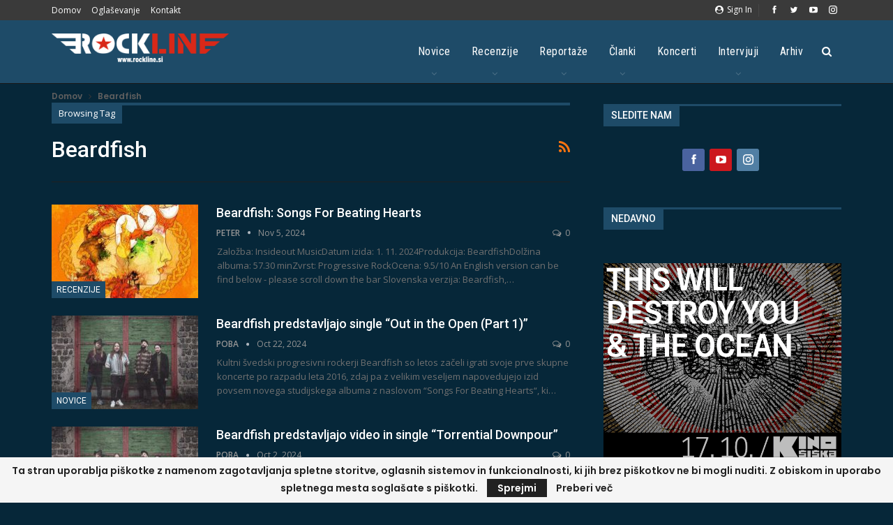

--- FILE ---
content_type: text/html; charset=UTF-8
request_url: https://www.rockline.si/tag/beardfish/
body_size: 24493
content:
<!DOCTYPE html>
		<!--[if IE 8]>
	<html class="ie ie8" lang="en-US"> <![endif]-->
	<!--[if IE 9]>
	<html class="ie ie9" lang="en-US"> <![endif]-->
	<!--[if gt IE 9]><!-->
<html lang="en-US"> <!--<![endif]-->
	<head><style>img.lazy{min-height:1px}</style><link href="https://www.rockline.si/wp-content/plugins/w3-total-cache/pub/js/lazyload.min.js" as="script">
				<meta charset="UTF-8">
		<meta http-equiv="X-UA-Compatible" content="IE=edge">
		<meta name="viewport" content="width=device-width, initial-scale=1.0">
		<link rel="pingback" href="https://www.rockline.si/xmlrpc.php"/>

		<meta name='robots' content='index, follow, max-image-preview:large, max-snippet:-1, max-video-preview:-1' />
	<style>img:is([sizes="auto" i], [sizes^="auto," i]) { contain-intrinsic-size: 3000px 1500px }</style>
	
	<!-- This site is optimized with the Yoast SEO plugin v25.3.1 - https://yoast.com/wordpress/plugins/seo/ -->
	<title>Beardfish Archives - Rockline.si</title>
	<link rel="canonical" href="https://www.rockline.si/tag/beardfish/" />
	<meta property="og:locale" content="en_US" />
	<meta property="og:type" content="article" />
	<meta property="og:title" content="Beardfish Archives - Rockline.si" />
	<meta property="og:url" content="https://www.rockline.si/tag/beardfish/" />
	<meta property="og:site_name" content="Rockline.si" />
	<meta property="og:image" content="https://www.rockline.si/wp-content/uploads/2022/11/Rockline-logo.jpg" />
	<meta property="og:image:width" content="1136" />
	<meta property="og:image:height" content="421" />
	<meta property="og:image:type" content="image/jpeg" />
	<meta name="twitter:card" content="summary_large_image" />
	<script type="application/ld+json" class="yoast-schema-graph">{"@context":"https://schema.org","@graph":[{"@type":"CollectionPage","@id":"https://www.rockline.si/tag/beardfish/","url":"https://www.rockline.si/tag/beardfish/","name":"Beardfish Archives - Rockline.si","isPartOf":{"@id":"https://www.rockline.si/#website"},"primaryImageOfPage":{"@id":"https://www.rockline.si/tag/beardfish/#primaryimage"},"image":{"@id":"https://www.rockline.si/tag/beardfish/#primaryimage"},"thumbnailUrl":"https://www.rockline.si/wp-content/uploads/2024/11/image-9.jpg","breadcrumb":{"@id":"https://www.rockline.si/tag/beardfish/#breadcrumb"},"inLanguage":"en-US"},{"@type":"ImageObject","inLanguage":"en-US","@id":"https://www.rockline.si/tag/beardfish/#primaryimage","url":"https://www.rockline.si/wp-content/uploads/2024/11/image-9.jpg","contentUrl":"https://www.rockline.si/wp-content/uploads/2024/11/image-9.jpg","width":800,"height":800},{"@type":"BreadcrumbList","@id":"https://www.rockline.si/tag/beardfish/#breadcrumb","itemListElement":[{"@type":"ListItem","position":1,"name":"Home","item":"https://www.rockline.si/"},{"@type":"ListItem","position":2,"name":"Beardfish"}]},{"@type":"WebSite","@id":"https://www.rockline.si/#website","url":"https://www.rockline.si/","name":"Rockline.si","description":"... Louder than Words!","publisher":{"@id":"https://www.rockline.si/#organization"},"potentialAction":[{"@type":"SearchAction","target":{"@type":"EntryPoint","urlTemplate":"https://www.rockline.si/?s={search_term_string}"},"query-input":{"@type":"PropertyValueSpecification","valueRequired":true,"valueName":"search_term_string"}}],"inLanguage":"en-US"},{"@type":"Organization","@id":"https://www.rockline.si/#organization","name":"Rockline.si","alternateName":"https://www.facebook.com/profile.php?id=100053813746373","url":"https://www.rockline.si/","logo":{"@type":"ImageObject","inLanguage":"en-US","@id":"https://www.rockline.si/#/schema/logo/image/","url":"https://www.rockline.si/wp-content/uploads/2022/11/Rockline-logo.jpg","contentUrl":"https://www.rockline.si/wp-content/uploads/2022/11/Rockline-logo.jpg","width":1136,"height":421,"caption":"Rockline.si"},"image":{"@id":"https://www.rockline.si/#/schema/logo/image/"},"sameAs":["https://www.facebook.com/profile.php?id=100053813746373"]}]}</script>
	<!-- / Yoast SEO plugin. -->


<link rel='dns-prefetch' href='//www.googletagmanager.com' />
<link rel='dns-prefetch' href='//fonts.googleapis.com' />
<link rel='dns-prefetch' href='//pagead2.googlesyndication.com' />
<link rel="alternate" type="application/rss+xml" title="Rockline.si &raquo; Feed" href="https://www.rockline.si/feed/" />
<link rel="alternate" type="application/rss+xml" title="Rockline.si &raquo; Comments Feed" href="https://www.rockline.si/comments/feed/" />
<link rel="alternate" type="application/rss+xml" title="Rockline.si &raquo; Beardfish Tag Feed" href="https://www.rockline.si/tag/beardfish/feed/" />
<script type="text/javascript">
/* <![CDATA[ */
window._wpemojiSettings = {"baseUrl":"https:\/\/s.w.org\/images\/core\/emoji\/16.0.1\/72x72\/","ext":".png","svgUrl":"https:\/\/s.w.org\/images\/core\/emoji\/16.0.1\/svg\/","svgExt":".svg","source":{"concatemoji":"https:\/\/www.rockline.si\/wp-includes\/js\/wp-emoji-release.min.js?ver=bd854d1c0e0aa51797b806190dfa06c3"}};
/*! This file is auto-generated */
!function(s,n){var o,i,e;function c(e){try{var t={supportTests:e,timestamp:(new Date).valueOf()};sessionStorage.setItem(o,JSON.stringify(t))}catch(e){}}function p(e,t,n){e.clearRect(0,0,e.canvas.width,e.canvas.height),e.fillText(t,0,0);var t=new Uint32Array(e.getImageData(0,0,e.canvas.width,e.canvas.height).data),a=(e.clearRect(0,0,e.canvas.width,e.canvas.height),e.fillText(n,0,0),new Uint32Array(e.getImageData(0,0,e.canvas.width,e.canvas.height).data));return t.every(function(e,t){return e===a[t]})}function u(e,t){e.clearRect(0,0,e.canvas.width,e.canvas.height),e.fillText(t,0,0);for(var n=e.getImageData(16,16,1,1),a=0;a<n.data.length;a++)if(0!==n.data[a])return!1;return!0}function f(e,t,n,a){switch(t){case"flag":return n(e,"\ud83c\udff3\ufe0f\u200d\u26a7\ufe0f","\ud83c\udff3\ufe0f\u200b\u26a7\ufe0f")?!1:!n(e,"\ud83c\udde8\ud83c\uddf6","\ud83c\udde8\u200b\ud83c\uddf6")&&!n(e,"\ud83c\udff4\udb40\udc67\udb40\udc62\udb40\udc65\udb40\udc6e\udb40\udc67\udb40\udc7f","\ud83c\udff4\u200b\udb40\udc67\u200b\udb40\udc62\u200b\udb40\udc65\u200b\udb40\udc6e\u200b\udb40\udc67\u200b\udb40\udc7f");case"emoji":return!a(e,"\ud83e\udedf")}return!1}function g(e,t,n,a){var r="undefined"!=typeof WorkerGlobalScope&&self instanceof WorkerGlobalScope?new OffscreenCanvas(300,150):s.createElement("canvas"),o=r.getContext("2d",{willReadFrequently:!0}),i=(o.textBaseline="top",o.font="600 32px Arial",{});return e.forEach(function(e){i[e]=t(o,e,n,a)}),i}function t(e){var t=s.createElement("script");t.src=e,t.defer=!0,s.head.appendChild(t)}"undefined"!=typeof Promise&&(o="wpEmojiSettingsSupports",i=["flag","emoji"],n.supports={everything:!0,everythingExceptFlag:!0},e=new Promise(function(e){s.addEventListener("DOMContentLoaded",e,{once:!0})}),new Promise(function(t){var n=function(){try{var e=JSON.parse(sessionStorage.getItem(o));if("object"==typeof e&&"number"==typeof e.timestamp&&(new Date).valueOf()<e.timestamp+604800&&"object"==typeof e.supportTests)return e.supportTests}catch(e){}return null}();if(!n){if("undefined"!=typeof Worker&&"undefined"!=typeof OffscreenCanvas&&"undefined"!=typeof URL&&URL.createObjectURL&&"undefined"!=typeof Blob)try{var e="postMessage("+g.toString()+"("+[JSON.stringify(i),f.toString(),p.toString(),u.toString()].join(",")+"));",a=new Blob([e],{type:"text/javascript"}),r=new Worker(URL.createObjectURL(a),{name:"wpTestEmojiSupports"});return void(r.onmessage=function(e){c(n=e.data),r.terminate(),t(n)})}catch(e){}c(n=g(i,f,p,u))}t(n)}).then(function(e){for(var t in e)n.supports[t]=e[t],n.supports.everything=n.supports.everything&&n.supports[t],"flag"!==t&&(n.supports.everythingExceptFlag=n.supports.everythingExceptFlag&&n.supports[t]);n.supports.everythingExceptFlag=n.supports.everythingExceptFlag&&!n.supports.flag,n.DOMReady=!1,n.readyCallback=function(){n.DOMReady=!0}}).then(function(){return e}).then(function(){var e;n.supports.everything||(n.readyCallback(),(e=n.source||{}).concatemoji?t(e.concatemoji):e.wpemoji&&e.twemoji&&(t(e.twemoji),t(e.wpemoji)))}))}((window,document),window._wpemojiSettings);
/* ]]> */
</script>
<link rel='stylesheet' id='mec-select2-style-css' href='https://www.rockline.si/wp-content/plugins/modern-events-calendar-lite/assets/packages/select2/select2.min.css?ver=6.5.5' type='text/css' media='all' />
<link rel='stylesheet' id='mec-font-icons-css' href='https://www.rockline.si/wp-content/plugins/modern-events-calendar-lite/assets/css/iconfonts.css?ver=bd854d1c0e0aa51797b806190dfa06c3' type='text/css' media='all' />
<link rel='stylesheet' id='mec-frontend-style-css' href='https://www.rockline.si/wp-content/plugins/modern-events-calendar-lite/assets/css/frontend.min.css?ver=6.5.5' type='text/css' media='all' />
<link rel='stylesheet' id='mec-tooltip-style-css' href='https://www.rockline.si/wp-content/plugins/modern-events-calendar-lite/assets/packages/tooltip/tooltip.css?ver=bd854d1c0e0aa51797b806190dfa06c3' type='text/css' media='all' />
<link rel='stylesheet' id='mec-tooltip-shadow-style-css' href='https://www.rockline.si/wp-content/plugins/modern-events-calendar-lite/assets/packages/tooltip/tooltipster-sideTip-shadow.min.css?ver=bd854d1c0e0aa51797b806190dfa06c3' type='text/css' media='all' />
<link rel='stylesheet' id='featherlight-css' href='https://www.rockline.si/wp-content/plugins/modern-events-calendar-lite/assets/packages/featherlight/featherlight.css?ver=bd854d1c0e0aa51797b806190dfa06c3' type='text/css' media='all' />
<link rel='stylesheet' id='mec-lity-style-css' href='https://www.rockline.si/wp-content/plugins/modern-events-calendar-lite/assets/packages/lity/lity.min.css?ver=bd854d1c0e0aa51797b806190dfa06c3' type='text/css' media='all' />
<link rel='stylesheet' id='mec-general-calendar-style-css' href='https://www.rockline.si/wp-content/plugins/modern-events-calendar-lite/assets/css/mec-general-calendar.css?ver=bd854d1c0e0aa51797b806190dfa06c3' type='text/css' media='all' />
<style id='wp-emoji-styles-inline-css' type='text/css'>

	img.wp-smiley, img.emoji {
		display: inline !important;
		border: none !important;
		box-shadow: none !important;
		height: 1em !important;
		width: 1em !important;
		margin: 0 0.07em !important;
		vertical-align: -0.1em !important;
		background: none !important;
		padding: 0 !important;
	}
</style>
<link rel='stylesheet' id='wp-block-library-css' href='https://www.rockline.si/wp-includes/css/dist/block-library/style.min.css?ver=bd854d1c0e0aa51797b806190dfa06c3' type='text/css' media='all' />
<style id='classic-theme-styles-inline-css' type='text/css'>
/*! This file is auto-generated */
.wp-block-button__link{color:#fff;background-color:#32373c;border-radius:9999px;box-shadow:none;text-decoration:none;padding:calc(.667em + 2px) calc(1.333em + 2px);font-size:1.125em}.wp-block-file__button{background:#32373c;color:#fff;text-decoration:none}
</style>
<style id='global-styles-inline-css' type='text/css'>
:root{--wp--preset--aspect-ratio--square: 1;--wp--preset--aspect-ratio--4-3: 4/3;--wp--preset--aspect-ratio--3-4: 3/4;--wp--preset--aspect-ratio--3-2: 3/2;--wp--preset--aspect-ratio--2-3: 2/3;--wp--preset--aspect-ratio--16-9: 16/9;--wp--preset--aspect-ratio--9-16: 9/16;--wp--preset--color--black: #000000;--wp--preset--color--cyan-bluish-gray: #abb8c3;--wp--preset--color--white: #ffffff;--wp--preset--color--pale-pink: #f78da7;--wp--preset--color--vivid-red: #cf2e2e;--wp--preset--color--luminous-vivid-orange: #ff6900;--wp--preset--color--luminous-vivid-amber: #fcb900;--wp--preset--color--light-green-cyan: #7bdcb5;--wp--preset--color--vivid-green-cyan: #00d084;--wp--preset--color--pale-cyan-blue: #8ed1fc;--wp--preset--color--vivid-cyan-blue: #0693e3;--wp--preset--color--vivid-purple: #9b51e0;--wp--preset--gradient--vivid-cyan-blue-to-vivid-purple: linear-gradient(135deg,rgba(6,147,227,1) 0%,rgb(155,81,224) 100%);--wp--preset--gradient--light-green-cyan-to-vivid-green-cyan: linear-gradient(135deg,rgb(122,220,180) 0%,rgb(0,208,130) 100%);--wp--preset--gradient--luminous-vivid-amber-to-luminous-vivid-orange: linear-gradient(135deg,rgba(252,185,0,1) 0%,rgba(255,105,0,1) 100%);--wp--preset--gradient--luminous-vivid-orange-to-vivid-red: linear-gradient(135deg,rgba(255,105,0,1) 0%,rgb(207,46,46) 100%);--wp--preset--gradient--very-light-gray-to-cyan-bluish-gray: linear-gradient(135deg,rgb(238,238,238) 0%,rgb(169,184,195) 100%);--wp--preset--gradient--cool-to-warm-spectrum: linear-gradient(135deg,rgb(74,234,220) 0%,rgb(151,120,209) 20%,rgb(207,42,186) 40%,rgb(238,44,130) 60%,rgb(251,105,98) 80%,rgb(254,248,76) 100%);--wp--preset--gradient--blush-light-purple: linear-gradient(135deg,rgb(255,206,236) 0%,rgb(152,150,240) 100%);--wp--preset--gradient--blush-bordeaux: linear-gradient(135deg,rgb(254,205,165) 0%,rgb(254,45,45) 50%,rgb(107,0,62) 100%);--wp--preset--gradient--luminous-dusk: linear-gradient(135deg,rgb(255,203,112) 0%,rgb(199,81,192) 50%,rgb(65,88,208) 100%);--wp--preset--gradient--pale-ocean: linear-gradient(135deg,rgb(255,245,203) 0%,rgb(182,227,212) 50%,rgb(51,167,181) 100%);--wp--preset--gradient--electric-grass: linear-gradient(135deg,rgb(202,248,128) 0%,rgb(113,206,126) 100%);--wp--preset--gradient--midnight: linear-gradient(135deg,rgb(2,3,129) 0%,rgb(40,116,252) 100%);--wp--preset--font-size--small: 13px;--wp--preset--font-size--medium: 20px;--wp--preset--font-size--large: 36px;--wp--preset--font-size--x-large: 42px;--wp--preset--spacing--20: 0.44rem;--wp--preset--spacing--30: 0.67rem;--wp--preset--spacing--40: 1rem;--wp--preset--spacing--50: 1.5rem;--wp--preset--spacing--60: 2.25rem;--wp--preset--spacing--70: 3.38rem;--wp--preset--spacing--80: 5.06rem;--wp--preset--shadow--natural: 6px 6px 9px rgba(0, 0, 0, 0.2);--wp--preset--shadow--deep: 12px 12px 50px rgba(0, 0, 0, 0.4);--wp--preset--shadow--sharp: 6px 6px 0px rgba(0, 0, 0, 0.2);--wp--preset--shadow--outlined: 6px 6px 0px -3px rgba(255, 255, 255, 1), 6px 6px rgba(0, 0, 0, 1);--wp--preset--shadow--crisp: 6px 6px 0px rgba(0, 0, 0, 1);}:where(.is-layout-flex){gap: 0.5em;}:where(.is-layout-grid){gap: 0.5em;}body .is-layout-flex{display: flex;}.is-layout-flex{flex-wrap: wrap;align-items: center;}.is-layout-flex > :is(*, div){margin: 0;}body .is-layout-grid{display: grid;}.is-layout-grid > :is(*, div){margin: 0;}:where(.wp-block-columns.is-layout-flex){gap: 2em;}:where(.wp-block-columns.is-layout-grid){gap: 2em;}:where(.wp-block-post-template.is-layout-flex){gap: 1.25em;}:where(.wp-block-post-template.is-layout-grid){gap: 1.25em;}.has-black-color{color: var(--wp--preset--color--black) !important;}.has-cyan-bluish-gray-color{color: var(--wp--preset--color--cyan-bluish-gray) !important;}.has-white-color{color: var(--wp--preset--color--white) !important;}.has-pale-pink-color{color: var(--wp--preset--color--pale-pink) !important;}.has-vivid-red-color{color: var(--wp--preset--color--vivid-red) !important;}.has-luminous-vivid-orange-color{color: var(--wp--preset--color--luminous-vivid-orange) !important;}.has-luminous-vivid-amber-color{color: var(--wp--preset--color--luminous-vivid-amber) !important;}.has-light-green-cyan-color{color: var(--wp--preset--color--light-green-cyan) !important;}.has-vivid-green-cyan-color{color: var(--wp--preset--color--vivid-green-cyan) !important;}.has-pale-cyan-blue-color{color: var(--wp--preset--color--pale-cyan-blue) !important;}.has-vivid-cyan-blue-color{color: var(--wp--preset--color--vivid-cyan-blue) !important;}.has-vivid-purple-color{color: var(--wp--preset--color--vivid-purple) !important;}.has-black-background-color{background-color: var(--wp--preset--color--black) !important;}.has-cyan-bluish-gray-background-color{background-color: var(--wp--preset--color--cyan-bluish-gray) !important;}.has-white-background-color{background-color: var(--wp--preset--color--white) !important;}.has-pale-pink-background-color{background-color: var(--wp--preset--color--pale-pink) !important;}.has-vivid-red-background-color{background-color: var(--wp--preset--color--vivid-red) !important;}.has-luminous-vivid-orange-background-color{background-color: var(--wp--preset--color--luminous-vivid-orange) !important;}.has-luminous-vivid-amber-background-color{background-color: var(--wp--preset--color--luminous-vivid-amber) !important;}.has-light-green-cyan-background-color{background-color: var(--wp--preset--color--light-green-cyan) !important;}.has-vivid-green-cyan-background-color{background-color: var(--wp--preset--color--vivid-green-cyan) !important;}.has-pale-cyan-blue-background-color{background-color: var(--wp--preset--color--pale-cyan-blue) !important;}.has-vivid-cyan-blue-background-color{background-color: var(--wp--preset--color--vivid-cyan-blue) !important;}.has-vivid-purple-background-color{background-color: var(--wp--preset--color--vivid-purple) !important;}.has-black-border-color{border-color: var(--wp--preset--color--black) !important;}.has-cyan-bluish-gray-border-color{border-color: var(--wp--preset--color--cyan-bluish-gray) !important;}.has-white-border-color{border-color: var(--wp--preset--color--white) !important;}.has-pale-pink-border-color{border-color: var(--wp--preset--color--pale-pink) !important;}.has-vivid-red-border-color{border-color: var(--wp--preset--color--vivid-red) !important;}.has-luminous-vivid-orange-border-color{border-color: var(--wp--preset--color--luminous-vivid-orange) !important;}.has-luminous-vivid-amber-border-color{border-color: var(--wp--preset--color--luminous-vivid-amber) !important;}.has-light-green-cyan-border-color{border-color: var(--wp--preset--color--light-green-cyan) !important;}.has-vivid-green-cyan-border-color{border-color: var(--wp--preset--color--vivid-green-cyan) !important;}.has-pale-cyan-blue-border-color{border-color: var(--wp--preset--color--pale-cyan-blue) !important;}.has-vivid-cyan-blue-border-color{border-color: var(--wp--preset--color--vivid-cyan-blue) !important;}.has-vivid-purple-border-color{border-color: var(--wp--preset--color--vivid-purple) !important;}.has-vivid-cyan-blue-to-vivid-purple-gradient-background{background: var(--wp--preset--gradient--vivid-cyan-blue-to-vivid-purple) !important;}.has-light-green-cyan-to-vivid-green-cyan-gradient-background{background: var(--wp--preset--gradient--light-green-cyan-to-vivid-green-cyan) !important;}.has-luminous-vivid-amber-to-luminous-vivid-orange-gradient-background{background: var(--wp--preset--gradient--luminous-vivid-amber-to-luminous-vivid-orange) !important;}.has-luminous-vivid-orange-to-vivid-red-gradient-background{background: var(--wp--preset--gradient--luminous-vivid-orange-to-vivid-red) !important;}.has-very-light-gray-to-cyan-bluish-gray-gradient-background{background: var(--wp--preset--gradient--very-light-gray-to-cyan-bluish-gray) !important;}.has-cool-to-warm-spectrum-gradient-background{background: var(--wp--preset--gradient--cool-to-warm-spectrum) !important;}.has-blush-light-purple-gradient-background{background: var(--wp--preset--gradient--blush-light-purple) !important;}.has-blush-bordeaux-gradient-background{background: var(--wp--preset--gradient--blush-bordeaux) !important;}.has-luminous-dusk-gradient-background{background: var(--wp--preset--gradient--luminous-dusk) !important;}.has-pale-ocean-gradient-background{background: var(--wp--preset--gradient--pale-ocean) !important;}.has-electric-grass-gradient-background{background: var(--wp--preset--gradient--electric-grass) !important;}.has-midnight-gradient-background{background: var(--wp--preset--gradient--midnight) !important;}.has-small-font-size{font-size: var(--wp--preset--font-size--small) !important;}.has-medium-font-size{font-size: var(--wp--preset--font-size--medium) !important;}.has-large-font-size{font-size: var(--wp--preset--font-size--large) !important;}.has-x-large-font-size{font-size: var(--wp--preset--font-size--x-large) !important;}
:where(.wp-block-post-template.is-layout-flex){gap: 1.25em;}:where(.wp-block-post-template.is-layout-grid){gap: 1.25em;}
:where(.wp-block-columns.is-layout-flex){gap: 2em;}:where(.wp-block-columns.is-layout-grid){gap: 2em;}
:root :where(.wp-block-pullquote){font-size: 1.5em;line-height: 1.6;}
</style>
<link rel='stylesheet' id='leaflet-css-css' href='https://www.rockline.si/wp-content/plugins/meow-lightbox/app/style.min.css?ver=1750328994' type='text/css' media='all' />
<style id='akismet-widget-style-inline-css' type='text/css'>

			.a-stats {
				--akismet-color-mid-green: #357b49;
				--akismet-color-white: #fff;
				--akismet-color-light-grey: #f6f7f7;

				max-width: 350px;
				width: auto;
			}

			.a-stats * {
				all: unset;
				box-sizing: border-box;
			}

			.a-stats strong {
				font-weight: 600;
			}

			.a-stats a.a-stats__link,
			.a-stats a.a-stats__link:visited,
			.a-stats a.a-stats__link:active {
				background: var(--akismet-color-mid-green);
				border: none;
				box-shadow: none;
				border-radius: 8px;
				color: var(--akismet-color-white);
				cursor: pointer;
				display: block;
				font-family: -apple-system, BlinkMacSystemFont, 'Segoe UI', 'Roboto', 'Oxygen-Sans', 'Ubuntu', 'Cantarell', 'Helvetica Neue', sans-serif;
				font-weight: 500;
				padding: 12px;
				text-align: center;
				text-decoration: none;
				transition: all 0.2s ease;
			}

			/* Extra specificity to deal with TwentyTwentyOne focus style */
			.widget .a-stats a.a-stats__link:focus {
				background: var(--akismet-color-mid-green);
				color: var(--akismet-color-white);
				text-decoration: none;
			}

			.a-stats a.a-stats__link:hover {
				filter: brightness(110%);
				box-shadow: 0 4px 12px rgba(0, 0, 0, 0.06), 0 0 2px rgba(0, 0, 0, 0.16);
			}

			.a-stats .count {
				color: var(--akismet-color-white);
				display: block;
				font-size: 1.5em;
				line-height: 1.4;
				padding: 0 13px;
				white-space: nowrap;
			}
		
</style>
<link rel='stylesheet' id='better-framework-main-fonts-css' href='https://fonts.googleapis.com/css?family=Poppins:600%7COpen+Sans:400,600%7CRoboto:400,500%7CRoboto+Condensed:400%7COswald:400&#038;display=swap' type='text/css' media='all' />
<script type="text/javascript" src="https://www.rockline.si/wp-includes/js/jquery/jquery.min.js?ver=3.7.1" id="jquery-core-js"></script>
<script type="text/javascript" src="https://www.rockline.si/wp-includes/js/jquery/jquery-migrate.min.js?ver=3.4.1" id="jquery-migrate-js"></script>
<script type="text/javascript" src="https://www.rockline.si/wp-content/plugins/modern-events-calendar-lite/assets/js/mec-general-calendar.js?ver=6.5.5" id="mec-general-calendar-script-js"></script>
<script type="text/javascript" id="mec-frontend-script-js-extra">
/* <![CDATA[ */
var mecdata = {"day":"day","days":"days","hour":"hour","hours":"hours","minute":"minute","minutes":"minutes","second":"second","seconds":"seconds","elementor_edit_mode":"no","recapcha_key":"","ajax_url":"https:\/\/www.rockline.si\/wp-admin\/admin-ajax.php","fes_nonce":"79d5187289","current_year":"2026","current_month":"01","datepicker_format":"dd.mm.yy&d.m.Y"};
/* ]]> */
</script>
<script type="text/javascript" src="https://www.rockline.si/wp-content/plugins/modern-events-calendar-lite/assets/js/frontend.js?ver=6.5.5" id="mec-frontend-script-js"></script>
<script type="text/javascript" src="https://www.rockline.si/wp-content/plugins/modern-events-calendar-lite/assets/js/events.js?ver=6.5.5" id="mec-events-script-js"></script>
<script type="text/javascript" src="https://www.rockline.si/wp-includes/js/dist/hooks.min.js?ver=4d63a3d491d11ffd8ac6" id="wp-hooks-js"></script>
<script type="text/javascript" src="https://www.rockline.si/wp-includes/js/dist/i18n.min.js?ver=5e580eb46a90c2b997e6" id="wp-i18n-js"></script>
<script type="text/javascript" id="wp-i18n-js-after">
/* <![CDATA[ */
wp.i18n.setLocaleData( { 'text direction\u0004ltr': [ 'ltr' ] } );
/* ]]> */
</script>
<script type="text/javascript" id="mwl-build-js-js-extra">
/* <![CDATA[ */
var mwl_settings = {"api_url":"https:\/\/www.rockline.si\/wp-json\/meow-lightbox\/v1\/","rest_nonce":"7a15ea2ebe","plugin_url":"https:\/\/www.rockline.si\/wp-content\/plugins\/meow-lightbox\/classes\/","settings":{"rtf_slider_fix":false,"engine":"default","backdrop_opacity":85,"theme":"dark","orientation":"auto","selector":".entry-content, .gallery, .mgl-gallery, .wp-block-gallery,  .wp-block-image","selector_ahead":false,"deep_linking":false,"deep_linking_slug":"mwl","social_sharing":false,"social_sharing_facebook":true,"social_sharing_twitter":true,"social_sharing_pinterest":true,"separate_galleries":false,"animation_toggle":"none","animation_speed":"normal","low_res_placeholder":false,"wordpress_big_image":false,"right_click_protection":true,"magnification":true,"anti_selector":".blog, .archive, .emoji, .attachment-post-image, .no-lightbox","preloading":false,"download_link":false,"caption_source":"caption","caption_ellipsis":true,"exif":{"title":"","caption":"","camera":"","lens":"","date":false,"date_timezone":false,"shutter_speed":"","aperture":"","focal_length":"","iso":"","keywords":false},"slideshow":{"enabled":false,"timer":"3000"},"map":{"enabled":false}}};
/* ]]> */
</script>
<script type="text/javascript" src="https://www.rockline.si/wp-content/plugins/meow-lightbox/app/lightbox.js?ver=1750328994" id="mwl-build-js-js"></script>
<script type="text/javascript" src="https://www.rockline.si/wp-content/plugins/revslider/public/assets/js/rbtools.min.js?ver=6.5.5" async id="tp-tools-js"></script>
<script type="text/javascript" src="https://www.rockline.si/wp-content/plugins/revslider/public/assets/js/rs6.min.js?ver=6.5.5" async id="revmin-js"></script>
<!--[if lt IE 9]>
<script type="text/javascript" src="https://www.rockline.si/wp-content/themes/publisher/includes/libs/better-framework/assets/js/html5shiv.min.js?ver=3.15.0" id="bf-html5shiv-js"></script>
<![endif]-->
<!--[if lt IE 9]>
<script type="text/javascript" src="https://www.rockline.si/wp-content/themes/publisher/includes/libs/better-framework/assets/js/respond.min.js?ver=3.15.0" id="bf-respond-js"></script>
<![endif]-->

<!-- Google tag (gtag.js) snippet added by Site Kit -->
<!-- Google Analytics snippet added by Site Kit -->
<script type="text/javascript" src="https://www.googletagmanager.com/gtag/js?id=G-CNXKBLTZM1" id="google_gtagjs-js" async></script>
<script type="text/javascript" id="google_gtagjs-js-after">
/* <![CDATA[ */
window.dataLayer = window.dataLayer || [];function gtag(){dataLayer.push(arguments);}
gtag("set","linker",{"domains":["www.rockline.si"]});
gtag("js", new Date());
gtag("set", "developer_id.dZTNiMT", true);
gtag("config", "G-CNXKBLTZM1");
/* ]]> */
</script>
<link rel="https://api.w.org/" href="https://www.rockline.si/wp-json/" /><link rel="alternate" title="JSON" type="application/json" href="https://www.rockline.si/wp-json/wp/v2/tags/29999" /><link rel="EditURI" type="application/rsd+xml" title="RSD" href="https://www.rockline.si/xmlrpc.php?rsd" />

<meta name="generator" content="Site Kit by Google 1.170.0" /><!-- Global site tag (gtag.js) - Google Analytics -->
<script async src="https://www.googletagmanager.com/gtag/js?id=UA-153239477-1"></script>
<script>
  window.dataLayer = window.dataLayer || [];
  function gtag(){dataLayer.push(arguments);}
  gtag('js', new Date());

  gtag('config', 'UA-153239477-1');
</script>			<link rel="shortcut icon" href="https://www.rockline.si/wp-content/uploads/2022/05/RocklineIcon.jpg">			<link rel="apple-touch-icon" href="https://www.rockline.si/wp-content/uploads/2022/05/RocklineIcon.jpg">			<link rel="apple-touch-icon" sizes="114x114" href="https://www.rockline.si/wp-content/uploads/2022/05/RocklineIcon.jpg">			<link rel="apple-touch-icon" sizes="72x72" href="https://www.rockline.si/wp-content/uploads/2022/05/RocklineIcon.jpg">			<link rel="apple-touch-icon" sizes="144x144" href="https://www.rockline.si/wp-content/uploads/2022/05/RocklineIcon.jpg">
<!-- Google AdSense meta tags added by Site Kit -->
<meta name="google-adsense-platform-account" content="ca-host-pub-2644536267352236">
<meta name="google-adsense-platform-domain" content="sitekit.withgoogle.com">
<!-- End Google AdSense meta tags added by Site Kit -->
<style type="text/css">.recentcomments a{display:inline !important;padding:0 !important;margin:0 !important;}</style><meta name="generator" content="Powered by WPBakery Page Builder - drag and drop page builder for WordPress."/>
<script type="application/ld+json">{
    "@context": "http://schema.org/",
    "@type": "Organization",
    "@id": "#organization",
    "logo": {
        "@type": "ImageObject",
        "url": "https://www.rockline.si/wp-content/uploads/2018/02/rockline.png"
    },
    "url": "https://www.rockline.si/",
    "name": "Rockline.si",
    "description": "... Louder than Words!"
}</script>
<script type="application/ld+json">{
    "@context": "http://schema.org/",
    "@type": "WebSite",
    "name": "Rockline.si",
    "alternateName": "... Louder than Words!",
    "url": "https://www.rockline.si/"
}</script>

<!-- Google AdSense snippet added by Site Kit -->
<script type="text/javascript" async="async" src="https://pagead2.googlesyndication.com/pagead/js/adsbygoogle.js?client=ca-pub-3485987041711799&amp;host=ca-host-pub-2644536267352236" crossorigin="anonymous"></script>

<!-- End Google AdSense snippet added by Site Kit -->
<link rel='stylesheet' id='bf-minifed-css-1' href='https://www.rockline.si/wp-content/bs-booster-cache/001ef137f60aaee82474c76c5f1844d2.css' type='text/css' media='all' />
<link rel='stylesheet' id='7.11.0-1768916598' href='https://www.rockline.si/wp-content/bs-booster-cache/af5dd9c3853ea62aa98039fc9d442fd9.css' type='text/css' media='all' />
<meta name="generator" content="Powered by Slider Revolution 6.5.5 - responsive, Mobile-Friendly Slider Plugin for WordPress with comfortable drag and drop interface." />
<script type="text/javascript">function setREVStartSize(e){
			//window.requestAnimationFrame(function() {				 
				window.RSIW = window.RSIW===undefined ? window.innerWidth : window.RSIW;	
				window.RSIH = window.RSIH===undefined ? window.innerHeight : window.RSIH;	
				try {								
					var pw = document.getElementById(e.c).parentNode.offsetWidth,
						newh;
					pw = pw===0 || isNaN(pw) ? window.RSIW : pw;
					e.tabw = e.tabw===undefined ? 0 : parseInt(e.tabw);
					e.thumbw = e.thumbw===undefined ? 0 : parseInt(e.thumbw);
					e.tabh = e.tabh===undefined ? 0 : parseInt(e.tabh);
					e.thumbh = e.thumbh===undefined ? 0 : parseInt(e.thumbh);
					e.tabhide = e.tabhide===undefined ? 0 : parseInt(e.tabhide);
					e.thumbhide = e.thumbhide===undefined ? 0 : parseInt(e.thumbhide);
					e.mh = e.mh===undefined || e.mh=="" || e.mh==="auto" ? 0 : parseInt(e.mh,0);		
					if(e.layout==="fullscreen" || e.l==="fullscreen") 						
						newh = Math.max(e.mh,window.RSIH);					
					else{					
						e.gw = Array.isArray(e.gw) ? e.gw : [e.gw];
						for (var i in e.rl) if (e.gw[i]===undefined || e.gw[i]===0) e.gw[i] = e.gw[i-1];					
						e.gh = e.el===undefined || e.el==="" || (Array.isArray(e.el) && e.el.length==0)? e.gh : e.el;
						e.gh = Array.isArray(e.gh) ? e.gh : [e.gh];
						for (var i in e.rl) if (e.gh[i]===undefined || e.gh[i]===0) e.gh[i] = e.gh[i-1];
											
						var nl = new Array(e.rl.length),
							ix = 0,						
							sl;					
						e.tabw = e.tabhide>=pw ? 0 : e.tabw;
						e.thumbw = e.thumbhide>=pw ? 0 : e.thumbw;
						e.tabh = e.tabhide>=pw ? 0 : e.tabh;
						e.thumbh = e.thumbhide>=pw ? 0 : e.thumbh;					
						for (var i in e.rl) nl[i] = e.rl[i]<window.RSIW ? 0 : e.rl[i];
						sl = nl[0];									
						for (var i in nl) if (sl>nl[i] && nl[i]>0) { sl = nl[i]; ix=i;}															
						var m = pw>(e.gw[ix]+e.tabw+e.thumbw) ? 1 : (pw-(e.tabw+e.thumbw)) / (e.gw[ix]);					
						newh =  (e.gh[ix] * m) + (e.tabh + e.thumbh);
					}
					var el = document.getElementById(e.c);
					if (el!==null && el) el.style.height = newh+"px";					
					el = document.getElementById(e.c+"_wrapper");
					if (el!==null && el) {
						el.style.height = newh+"px";
						el.style.display = "block";
					}
				} catch(e){
					console.log("Failure at Presize of Slider:" + e)
				}					   
			//});
		  };</script>

<!-- BetterFramework Head Inline CSS -->
<style>
.bs-injection.bs-injection-1-col>.vc_row[data-vc-full-width=true]>.bs-vc-wrapper, .bs-injection.bs-injection-2-col>.vc_row[data-vc-full-width=true]>.bs-vc-wrapper, .bs-injection.bs-injection-3-col>.vc_row[data-vc-full-width=true]>.bs-vc-wrapper, .bs-injection.bs-vc-content, .bs-injection.bs-vc-content .vc_row, .bs-injection.bs-vc-content .vc_vc_row, .layout-1-col .bs-vc-content .vc_row, .layout-1-col .bs-vc-content .vc_row[data-vc-full-width=true]>.bs-vc-wrapper, .layout-1-col .bs-vc-content .vc_vc_row, .layout-3-col-0 .bs-vc-content .vc_row, .layout-3-col-0 .bs-vc-content .vc_row[data-vc-full-width=true]>.bs-vc-wrapper, .layout-3-col-0 .bs-vc-content .vc_vc_row {
    margin-left: auto;
    margin-right: auto;
    background-color:#05171f!important;
}





.layout-1-col, .layout-2-col, .layout-3-col {
    margin-top: 0px!important;
}

</style>
<!-- /BetterFramework Head Inline CSS-->
		<style type="text/css" id="wp-custom-css">
			.eventon_events_list .eventon_list_event .evcal_desc span.evcal_desc2, .evo_pop_body .evcal_desc span.evcal_desc2 {
    color: #808080;
    text-transform: uppercase;
    font-size: 14px;
}

.ajde_evcal_calendar .calendar_header p {
    height: 36px;
    line-height: 36px;
    margin: 0 !important;
    font-size: 20px;
    font-weight: normal;
    float: left;
    color: #ababab;
    text-transform: uppercase;
    padding-top: 1px;
    padding-bottom: 0px;
    width: auto;
}		</style>
		<noscript><style> .wpb_animate_when_almost_visible { opacity: 1; }</style></noscript><style type="text/css">.mec-wrap, .mec-wrap div:not([class^="elementor-"]), .lity-container, .mec-wrap h1, .mec-wrap h2, .mec-wrap h3, .mec-wrap h4, .mec-wrap h5, .mec-wrap h6, .entry-content .mec-wrap h1, .entry-content .mec-wrap h2, .entry-content .mec-wrap h3, .entry-content .mec-wrap h4, .entry-content .mec-wrap h5, .entry-content .mec-wrap h6, .mec-wrap .mec-totalcal-box input[type="submit"], .mec-wrap .mec-totalcal-box .mec-totalcal-view span, .mec-agenda-event-title a, .lity-content .mec-events-meta-group-booking select, .lity-content .mec-book-ticket-variation h5, .lity-content .mec-events-meta-group-booking input[type="number"], .lity-content .mec-events-meta-group-booking input[type="text"], .lity-content .mec-events-meta-group-booking input[type="email"],.mec-organizer-item a, .mec-single-event .mec-events-meta-group-booking ul.mec-book-tickets-container li.mec-book-ticket-container label { font-family: "Montserrat", -apple-system, BlinkMacSystemFont, "Segoe UI", Roboto, sans-serif;}.mec-event-content p, .mec-search-bar-result .mec-event-detail{ font-family: Roboto, sans-serif;} .mec-wrap .mec-totalcal-box input, .mec-wrap .mec-totalcal-box select, .mec-checkboxes-search .mec-searchbar-category-wrap, .mec-wrap .mec-totalcal-box .mec-totalcal-view span { font-family: "Roboto", Helvetica, Arial, sans-serif; }.mec-event-grid-modern .event-grid-modern-head .mec-event-day, .mec-event-list-minimal .mec-time-details, .mec-event-list-minimal .mec-event-detail, .mec-event-list-modern .mec-event-detail, .mec-event-grid-minimal .mec-time-details, .mec-event-grid-minimal .mec-event-detail, .mec-event-grid-simple .mec-event-detail, .mec-event-cover-modern .mec-event-place, .mec-event-cover-clean .mec-event-place, .mec-calendar .mec-event-article .mec-localtime-details div, .mec-calendar .mec-event-article .mec-event-detail, .mec-calendar.mec-calendar-daily .mec-calendar-d-top h2, .mec-calendar.mec-calendar-daily .mec-calendar-d-top h3, .mec-toggle-item-col .mec-event-day, .mec-weather-summary-temp { font-family: "Roboto", sans-serif; } .mec-fes-form, .mec-fes-list, .mec-fes-form input, .mec-event-date .mec-tooltip .box, .mec-event-status .mec-tooltip .box, .ui-datepicker.ui-widget, .mec-fes-form button[type="submit"].mec-fes-sub-button, .mec-wrap .mec-timeline-events-container p, .mec-wrap .mec-timeline-events-container h4, .mec-wrap .mec-timeline-events-container div, .mec-wrap .mec-timeline-events-container a, .mec-wrap .mec-timeline-events-container span { font-family: -apple-system, BlinkMacSystemFont, "Segoe UI", Roboto, sans-serif !important; }.mec-event-grid-minimal .mec-modal-booking-button:hover, .mec-events-timeline-wrap .mec-organizer-item a, .mec-events-timeline-wrap .mec-organizer-item:after, .mec-events-timeline-wrap .mec-shortcode-organizers i, .mec-timeline-event .mec-modal-booking-button, .mec-wrap .mec-map-lightbox-wp.mec-event-list-classic .mec-event-date, .mec-timetable-t2-col .mec-modal-booking-button:hover, .mec-event-container-classic .mec-modal-booking-button:hover, .mec-calendar-events-side .mec-modal-booking-button:hover, .mec-event-grid-yearly  .mec-modal-booking-button, .mec-events-agenda .mec-modal-booking-button, .mec-event-grid-simple .mec-modal-booking-button, .mec-event-list-minimal  .mec-modal-booking-button:hover, .mec-timeline-month-divider,  .mec-wrap.colorskin-custom .mec-totalcal-box .mec-totalcal-view span:hover,.mec-wrap.colorskin-custom .mec-calendar.mec-event-calendar-classic .mec-selected-day,.mec-wrap.colorskin-custom .mec-color, .mec-wrap.colorskin-custom .mec-event-sharing-wrap .mec-event-sharing > li:hover a, .mec-wrap.colorskin-custom .mec-color-hover:hover, .mec-wrap.colorskin-custom .mec-color-before *:before ,.mec-wrap.colorskin-custom .mec-widget .mec-event-grid-classic.owl-carousel .owl-nav i,.mec-wrap.colorskin-custom .mec-event-list-classic a.magicmore:hover,.mec-wrap.colorskin-custom .mec-event-grid-simple:hover .mec-event-title,.mec-wrap.colorskin-custom .mec-single-event .mec-event-meta dd.mec-events-event-categories:before,.mec-wrap.colorskin-custom .mec-single-event-date:before,.mec-wrap.colorskin-custom .mec-single-event-time:before,.mec-wrap.colorskin-custom .mec-events-meta-group.mec-events-meta-group-venue:before,.mec-wrap.colorskin-custom .mec-calendar .mec-calendar-side .mec-previous-month i,.mec-wrap.colorskin-custom .mec-calendar .mec-calendar-side .mec-next-month:hover,.mec-wrap.colorskin-custom .mec-calendar .mec-calendar-side .mec-previous-month:hover,.mec-wrap.colorskin-custom .mec-calendar .mec-calendar-side .mec-next-month:hover,.mec-wrap.colorskin-custom .mec-calendar.mec-event-calendar-classic dt.mec-selected-day:hover,.mec-wrap.colorskin-custom .mec-infowindow-wp h5 a:hover, .colorskin-custom .mec-events-meta-group-countdown .mec-end-counts h3,.mec-calendar .mec-calendar-side .mec-next-month i,.mec-wrap .mec-totalcal-box i,.mec-calendar .mec-event-article .mec-event-title a:hover,.mec-attendees-list-details .mec-attendee-profile-link a:hover,.mec-wrap.colorskin-custom .mec-next-event-details li i, .mec-next-event-details i:before, .mec-marker-infowindow-wp .mec-marker-infowindow-count, .mec-next-event-details a,.mec-wrap.colorskin-custom .mec-events-masonry-cats a.mec-masonry-cat-selected,.lity .mec-color,.lity .mec-color-before :before,.lity .mec-color-hover:hover,.lity .mec-wrap .mec-color,.lity .mec-wrap .mec-color-before :before,.lity .mec-wrap .mec-color-hover:hover,.leaflet-popup-content .mec-color,.leaflet-popup-content .mec-color-before :before,.leaflet-popup-content .mec-color-hover:hover,.leaflet-popup-content .mec-wrap .mec-color,.leaflet-popup-content .mec-wrap .mec-color-before :before,.leaflet-popup-content .mec-wrap .mec-color-hover:hover, .mec-calendar.mec-calendar-daily .mec-calendar-d-table .mec-daily-view-day.mec-daily-view-day-active.mec-color, .mec-map-boxshow div .mec-map-view-event-detail.mec-event-detail i,.mec-map-boxshow div .mec-map-view-event-detail.mec-event-detail:hover,.mec-map-boxshow .mec-color,.mec-map-boxshow .mec-color-before :before,.mec-map-boxshow .mec-color-hover:hover,.mec-map-boxshow .mec-wrap .mec-color,.mec-map-boxshow .mec-wrap .mec-color-before :before,.mec-map-boxshow .mec-wrap .mec-color-hover:hover, .mec-choosen-time-message, .mec-booking-calendar-month-navigation .mec-next-month:hover, .mec-booking-calendar-month-navigation .mec-previous-month:hover, .mec-yearly-view-wrap .mec-agenda-event-title a:hover, .mec-yearly-view-wrap .mec-yearly-title-sec .mec-next-year i, .mec-yearly-view-wrap .mec-yearly-title-sec .mec-previous-year i, .mec-yearly-view-wrap .mec-yearly-title-sec .mec-next-year:hover, .mec-yearly-view-wrap .mec-yearly-title-sec .mec-previous-year:hover, .mec-av-spot .mec-av-spot-head .mec-av-spot-box span, .mec-wrap.colorskin-custom .mec-calendar .mec-calendar-side .mec-previous-month:hover .mec-load-month-link, .mec-wrap.colorskin-custom .mec-calendar .mec-calendar-side .mec-next-month:hover .mec-load-month-link, .mec-yearly-view-wrap .mec-yearly-title-sec .mec-previous-year:hover .mec-load-month-link, .mec-yearly-view-wrap .mec-yearly-title-sec .mec-next-year:hover .mec-load-month-link, .mec-skin-list-events-container .mec-data-fields-tooltip .mec-data-fields-tooltip-box ul .mec-event-data-field-item a, .mec-booking-shortcode .mec-event-ticket-name, .mec-booking-shortcode .mec-event-ticket-price, .mec-booking-shortcode .mec-ticket-variation-name, .mec-booking-shortcode .mec-ticket-variation-price, .mec-booking-shortcode label, .mec-booking-shortcode .nice-select, .mec-booking-shortcode input, .mec-booking-shortcode span.mec-book-price-detail-description, .mec-booking-shortcode .mec-ticket-name, .mec-booking-shortcode label.wn-checkbox-label, .mec-wrap.mec-cart table tr td a {color: #ffffff}.mec-skin-carousel-container .mec-event-footer-carousel-type3 .mec-modal-booking-button:hover, .mec-wrap.colorskin-custom .mec-event-sharing .mec-event-share:hover .event-sharing-icon,.mec-wrap.colorskin-custom .mec-event-grid-clean .mec-event-date,.mec-wrap.colorskin-custom .mec-event-list-modern .mec-event-sharing > li:hover a i,.mec-wrap.colorskin-custom .mec-event-list-modern .mec-event-sharing .mec-event-share:hover .mec-event-sharing-icon,.mec-wrap.colorskin-custom .mec-event-list-modern .mec-event-sharing li:hover a i,.mec-wrap.colorskin-custom .mec-calendar:not(.mec-event-calendar-classic) .mec-selected-day,.mec-wrap.colorskin-custom .mec-calendar .mec-selected-day:hover,.mec-wrap.colorskin-custom .mec-calendar .mec-calendar-row  dt.mec-has-event:hover,.mec-wrap.colorskin-custom .mec-calendar .mec-has-event:after, .mec-wrap.colorskin-custom .mec-bg-color, .mec-wrap.colorskin-custom .mec-bg-color-hover:hover, .colorskin-custom .mec-event-sharing-wrap:hover > li, .mec-wrap.colorskin-custom .mec-totalcal-box .mec-totalcal-view span.mec-totalcalview-selected,.mec-wrap .flip-clock-wrapper ul li a div div.inn,.mec-wrap .mec-totalcal-box .mec-totalcal-view span.mec-totalcalview-selected,.event-carousel-type1-head .mec-event-date-carousel,.mec-event-countdown-style3 .mec-event-date,#wrap .mec-wrap article.mec-event-countdown-style1,.mec-event-countdown-style1 .mec-event-countdown-part3 a.mec-event-button,.mec-wrap .mec-event-countdown-style2,.mec-map-get-direction-btn-cnt input[type="submit"],.mec-booking button,span.mec-marker-wrap,.mec-wrap.colorskin-custom .mec-timeline-events-container .mec-timeline-event-date:before, .mec-has-event-for-booking.mec-active .mec-calendar-novel-selected-day, .mec-booking-tooltip.multiple-time .mec-booking-calendar-date.mec-active, .mec-booking-tooltip.multiple-time .mec-booking-calendar-date:hover, .mec-ongoing-normal-label, .mec-calendar .mec-has-event:after, .mec-event-list-modern .mec-event-sharing li:hover .telegram{background-color: #ffffff;}.mec-booking-tooltip.multiple-time .mec-booking-calendar-date:hover, .mec-calendar-day.mec-active .mec-booking-tooltip.multiple-time .mec-booking-calendar-date.mec-active{ background-color: #ffffff;}.mec-skin-carousel-container .mec-event-footer-carousel-type3 .mec-modal-booking-button:hover, .mec-timeline-month-divider, .mec-wrap.colorskin-custom .mec-single-event .mec-speakers-details ul li .mec-speaker-avatar a:hover img,.mec-wrap.colorskin-custom .mec-event-list-modern .mec-event-sharing > li:hover a i,.mec-wrap.colorskin-custom .mec-event-list-modern .mec-event-sharing .mec-event-share:hover .mec-event-sharing-icon,.mec-wrap.colorskin-custom .mec-event-list-standard .mec-month-divider span:before,.mec-wrap.colorskin-custom .mec-single-event .mec-social-single:before,.mec-wrap.colorskin-custom .mec-single-event .mec-frontbox-title:before,.mec-wrap.colorskin-custom .mec-calendar .mec-calendar-events-side .mec-table-side-day, .mec-wrap.colorskin-custom .mec-border-color, .mec-wrap.colorskin-custom .mec-border-color-hover:hover, .colorskin-custom .mec-single-event .mec-frontbox-title:before, .colorskin-custom .mec-single-event .mec-wrap-checkout h4:before, .colorskin-custom .mec-single-event .mec-events-meta-group-booking form > h4:before, .mec-wrap.colorskin-custom .mec-totalcal-box .mec-totalcal-view span.mec-totalcalview-selected,.mec-wrap .mec-totalcal-box .mec-totalcal-view span.mec-totalcalview-selected,.event-carousel-type1-head .mec-event-date-carousel:after,.mec-wrap.colorskin-custom .mec-events-masonry-cats a.mec-masonry-cat-selected, .mec-marker-infowindow-wp .mec-marker-infowindow-count, .mec-wrap.colorskin-custom .mec-events-masonry-cats a:hover, .mec-has-event-for-booking .mec-calendar-novel-selected-day, .mec-booking-tooltip.multiple-time .mec-booking-calendar-date.mec-active, .mec-booking-tooltip.multiple-time .mec-booking-calendar-date:hover, .mec-virtual-event-history h3:before, .mec-booking-tooltip.multiple-time .mec-booking-calendar-date:hover, .mec-calendar-day.mec-active .mec-booking-tooltip.multiple-time .mec-booking-calendar-date.mec-active, .mec-rsvp-form-box form > h4:before, .mec-wrap .mec-box-title::before, .mec-box-title::before  {border-color: #ffffff;}.mec-wrap.colorskin-custom .mec-event-countdown-style3 .mec-event-date:after,.mec-wrap.colorskin-custom .mec-month-divider span:before, .mec-calendar.mec-event-container-simple dl dt.mec-selected-day, .mec-calendar.mec-event-container-simple dl dt.mec-selected-day:hover{border-bottom-color:#ffffff;}.mec-wrap.colorskin-custom  article.mec-event-countdown-style1 .mec-event-countdown-part2:after{border-color: transparent transparent transparent #ffffff;}.mec-wrap.colorskin-custom .mec-box-shadow-color { box-shadow: 0 4px 22px -7px #ffffff;}.mec-events-timeline-wrap .mec-shortcode-organizers, .mec-timeline-event .mec-modal-booking-button, .mec-events-timeline-wrap:before, .mec-wrap.colorskin-custom .mec-timeline-event-local-time, .mec-wrap.colorskin-custom .mec-timeline-event-time ,.mec-wrap.colorskin-custom .mec-timeline-event-location,.mec-choosen-time-message { background: rgba(255,255,255,.11);}.mec-wrap.colorskin-custom .mec-timeline-events-container .mec-timeline-event-date:after{ background: rgba(255,255,255,.3);}.mec-booking-shortcode button { box-shadow: 0 2px 2px rgba(255 255 255 / 27%);}.mec-booking-shortcode button.mec-book-form-back-button{ background-color: rgba(255 255 255 / 40%);}.mec-events-meta-group-booking-shortcode{ background: rgba(255,255,255,.14);}.mec-booking-shortcode label.wn-checkbox-label, .mec-booking-shortcode .nice-select,.mec-booking-shortcode input, .mec-booking-shortcode .mec-book-form-gateway-label input[type=radio]:before, .mec-booking-shortcode input[type=radio]:checked:before, .mec-booking-shortcode ul.mec-book-price-details li, .mec-booking-shortcode ul.mec-book-price-details{ border-color: rgba(255 255 255 / 27%) !important;}.mec-booking-shortcode input::-webkit-input-placeholder,.mec-booking-shortcode textarea::-webkit-input-placeholder{color: #ffffff}.mec-booking-shortcode input::-moz-placeholder,.mec-booking-shortcode textarea::-moz-placeholder{color: #ffffff}.mec-booking-shortcode input:-ms-input-placeholder,.mec-booking-shortcode textarea:-ms-input-placeholder {color: #ffffff}.mec-booking-shortcode input:-moz-placeholder,.mec-booking-shortcode textarea:-moz-placeholder {color: #ffffff}.mec-booking-shortcode label.wn-checkbox-label:after, .mec-booking-shortcode label.wn-checkbox-label:before, .mec-booking-shortcode input[type=radio]:checked:after{background-color: #ffffff}.mec-wrap h1 a, .mec-wrap h2 a, .mec-wrap h3 a, .mec-wrap h4 a, .mec-wrap h5 a, .mec-wrap h6 a,.entry-content .mec-wrap h1 a, .entry-content .mec-wrap h2 a, .entry-content .mec-wrap h3 a,.entry-content  .mec-wrap h4 a, .entry-content .mec-wrap h5 a, .entry-content .mec-wrap h6 a {color: #ffffff !important;}.mec-wrap.colorskin-custom h1 a:hover, .mec-wrap.colorskin-custom h2 a:hover, .mec-wrap.colorskin-custom h3 a:hover, .mec-wrap.colorskin-custom h4 a:hover, .mec-wrap.colorskin-custom h5 a:hover, .mec-wrap.colorskin-custom h6 a:hover,.entry-content .mec-wrap.colorskin-custom h1 a:hover, .entry-content .mec-wrap.colorskin-custom h2 a:hover, .entry-content .mec-wrap.colorskin-custom h3 a:hover,.entry-content  .mec-wrap.colorskin-custom h4 a:hover, .entry-content .mec-wrap.colorskin-custom h5 a:hover, .entry-content .mec-wrap.colorskin-custom h6 a:hover {color: #000000 !important;}.mec-wrap.colorskin-custom .mec-event-description {color: #ffffff;}</style>	</head>

<body class="archive tag tag-beardfish tag-29999 wp-theme-publisher mec-dark-mode bs-theme bs-publisher bs-publisher-dark-magazine ltr close-rh page-layout-2-col page-layout-2-col-right full-width active-sticky-sidebar main-menu-sticky-smart main-menu-full-width active-ajax-search  wpb-js-composer js-comp-ver-6.7.0 vc_responsive bs-ll-a" dir="ltr">
		<div class="main-wrap content-main-wrap">
			<header id="header" class="site-header header-style-6 full-width" itemscope="itemscope" itemtype="https://schema.org/WPHeader">
		<section class="topbar topbar-style-1 hidden-xs hidden-xs">
	<div class="content-wrap">
		<div class="container">
			<div class="topbar-inner clearfix">

									<div class="section-links">
								<div  class="better-studio-shortcode bsc-clearfix better-social-counter style-button not-colored in-4-col">
						<ul class="social-list bsc-clearfix"><li class="social-item facebook"><a href = "https://www.facebook.com/Rocklinesi-250017981717299" target = "_blank" > <i class="item-icon bsfi-facebook" ></i><span class="item-title" > Likes </span> </a> </li> <li class="social-item twitter"><a href = "https://twitter.com/BetterSTU" target = "_blank" > <i class="item-icon bsfi-twitter" ></i><span class="item-title" > Followers </span> </a> </li> <li class="social-item youtube"><a href = "https://youtube.com/channel/UCf9tYzUdq5U9rZCUjGdVCtw" target = "_blank" > <i class="item-icon bsfi-youtube" ></i><span class="item-title" > Subscribers </span> </a> </li> <li class="social-item instagram"><a href = "https://instagram.com/rockline.si" target = "_blank" > <i class="item-icon bsfi-instagram" ></i><span class="item-title" > Followers </span> </a> </li> 			</ul>
		</div>
									<a class="topbar-sign-in behind-social"
							   data-toggle="modal" data-target="#bsLoginModal">
								<i class="fa fa-user-circle"></i> Sign in							</a>

							<div class="modal sign-in-modal fade" id="bsLoginModal" tabindex="-1" role="dialog"
							     style="display: none">
								<div class="modal-dialog" role="document">
									<div class="modal-content">
											<span class="close-modal" data-dismiss="modal" aria-label="Close"><i
														class="fa fa-close"></i></span>
										<div class="modal-body">
											<div id="form_18638_" class="bs-shortcode bs-login-shortcode">
		<div class="bs-login bs-type-login"  style="display:none">

					<div class="bs-login-panel bs-login-sign-panel bs-current-login-panel">
								<form name="loginform"
				      action="https://www.rockline.si/kebab/" method="post">

					
					<div class="login-header">
						<span class="login-icon fa fa-user-circle main-color"></span>
						<p>Welcome, Login to your account.</p>
					</div>
					
					<div class="login-field login-username">
						<input type="text" name="log" id="form_18638_user_login" class="input"
						       value="" size="20"
						       placeholder="Username or Email..." required>
					</div>

					<div class="login-field login-password">
						<input type="password" name="pwd" id="form_18638_user_pass"
						       class="input"
						       value="" size="20" placeholder="Password..."
						       required>
					</div>

					
					<div class="login-field">
						<a href="https://www.rockline.si/kebab/?action=lostpassword&redirect_to=https%3A%2F%2Fwww.rockline.si%2Ftag%2Fbeardfish%2F"
						   class="go-reset-panel">Forget password?</a>

													<span class="login-remember">
							<input class="remember-checkbox" name="rememberme" type="checkbox"
							       id="form_18638_rememberme"
							       value="forever"  />
							<label class="remember-label">Remember me</label>
						</span>
											</div>

					
					<div class="login-field login-submit">
						<input type="submit" name="wp-submit"
						       class="button-primary login-btn"
						       value="Log In"/>
						<input type="hidden" name="redirect_to" value="https://www.rockline.si/tag/beardfish/"/>
					</div>

									</form>
			</div>

			<div class="bs-login-panel bs-login-reset-panel">

				<span class="go-login-panel"><i
							class="fa fa-angle-left"></i> Sign in</span>

				<div class="bs-login-reset-panel-inner">
					<div class="login-header">
						<span class="login-icon fa fa-support"></span>
						<p>Recover your password.</p>
						<p>A password will be e-mailed to you.</p>
					</div>
										<form name="lostpasswordform" id="form_18638_lostpasswordform"
					      action="https://www.rockline.si/kebab/?action=lostpassword"
					      method="post">

						<div class="login-field reset-username">
							<input type="text" name="user_login" class="input" value=""
							       placeholder="Username or Email..."
							       required>
						</div>

						
						<div class="login-field reset-submit">

							<input type="hidden" name="redirect_to" value=""/>
							<input type="submit" name="wp-submit" class="login-btn"
							       value="Send My Password"/>

						</div>
					</form>
				</div>
			</div>
			</div>
	</div>
										</div>
									</div>
								</div>
							</div>
												</div>
				
				<div class="section-menu">
						<div id="menu-top" class="menu top-menu-wrapper" role="navigation" itemscope="itemscope" itemtype="https://schema.org/SiteNavigationElement">
		<nav class="top-menu-container">

			<ul id="top-navigation" class="top-menu menu clearfix bsm-pure">
				<li id="menu-item-137" class="menu-item menu-item-type-post_type menu-item-object-page menu-item-home better-anim-fade menu-item-137"><a href="https://www.rockline.si/">Domov</a></li>
<li id="menu-item-125" class="menu-item menu-item-type-custom menu-item-object-custom better-anim-fade menu-item-125"><a>Oglaševanje</a></li>
<li id="menu-item-258" class="menu-item menu-item-type-post_type menu-item-object-page better-anim-fade menu-item-258"><a href="https://www.rockline.si/kontakt/">Kontakt</a></li>
			</ul>

		</nav>
	</div>
				</div>
			</div>
		</div>
	</div>
</section>
		<div class="content-wrap">
			<div class="container">
				<div class="header-inner clearfix">
					<div id="site-branding" class="site-branding">
	<p  id="site-title" class="logo h1 img-logo">
	<a href="https://www.rockline.si/" itemprop="url" rel="home">
					<img class="lazy" id="site-logo" src="data:image/svg+xml,%3Csvg%20xmlns='http://www.w3.org/2000/svg'%20viewBox='0%200%201%201'%3E%3C/svg%3E" data-src="https://www.rockline.si/wp-content/uploads/2018/02/rockline.png"
			     alt="Rockline"  />

			<span class="site-title">Rockline - ... Louder than Words!</span>
				</a>
</p>
</div><!-- .site-branding -->
<nav id="menu-main" class="menu main-menu-container  show-search-item menu-actions-btn-width-1" role="navigation" itemscope="itemscope" itemtype="https://schema.org/SiteNavigationElement">
			<div class="menu-action-buttons width-1">
							<div class="search-container close">
					<span class="search-handler"><i class="fa fa-search"></i></span>

					<div class="search-box clearfix">
						<form role="search" method="get" class="search-form clearfix" action="https://www.rockline.si">
	<input type="search" class="search-field"
	       placeholder="Vnesite iskalni niz"
	       value="" name="s"
	       title="Search for:"
	       autocomplete="off">
	<input type="submit" class="search-submit" value="Search">
</form><!-- .search-form -->
					</div>
				</div>
						</div>
			<ul id="main-navigation" class="main-menu menu bsm-pure clearfix">
		<li id="menu-item-132" class="menu-item menu-item-type-taxonomy menu-item-object-category menu-term-22 better-anim-fade menu-item-has-children menu-item-has-mega menu-item-mega-grid-posts menu-item-132"><a href="https://www.rockline.si/category/novice/">Novice</a>
<!-- Mega Menu Start -->
	<div class="mega-menu mega-grid-posts">
		<div class="content-wrap bs-tab-anim bs-tab-animated active">
					<div class="bs-pagination-wrapper main-term-22 next_prev">
			<div class="listing listing-grid listing-grid-1 clearfix columns-4">
		<div class="post-100068 type-post format-standard has-post-thumbnail  simple-grid  listing-item listing-item-grid listing-item-grid-1 main-term-22">
	<div class="item-inner">
					<div class="featured clearfix">
				<div class="term-badges floated"><span class="term-badge term-22"><a href="https://www.rockline.si/category/novice/">Novice</a></span></div>				<a  title="Tyketto predstavljajo video in single &#8220;We Rise&#8221;" data-src="https://www.rockline.si/wp-content/uploads/2025/11/Tykettoband2025promo-357x210.jpg" data-bs-srcset="{&quot;baseurl&quot;:&quot;https:\/\/www.rockline.si\/wp-content\/uploads\/2025\/11\/&quot;,&quot;sizes&quot;:{&quot;210&quot;:&quot;Tykettoband2025promo-210x136.jpg&quot;,&quot;279&quot;:&quot;Tykettoband2025promo-279x220.jpg&quot;,&quot;357&quot;:&quot;Tykettoband2025promo-357x210.jpg&quot;,&quot;740&quot;:&quot;Tykettoband2025promo.jpg&quot;}}"						class="img-holder" href="https://www.rockline.si/tyketto-predstavljajo-video-in-single-we-rise/"></a>

							</div>
		<p class="title">		<a href="https://www.rockline.si/tyketto-predstavljajo-video-in-single-we-rise/" class="post-title post-url">
			Tyketto predstavljajo video in single &#8220;We Rise&#8221;		</a>
		</p>	</div>
	</div>
	<div class="post-100064 type-post format-standard has-post-thumbnail  simple-grid  listing-item listing-item-grid listing-item-grid-1 main-term-22">
	<div class="item-inner">
					<div class="featured clearfix">
				<div class="term-badges floated"><span class="term-badge term-22"><a href="https://www.rockline.si/category/novice/">Novice</a></span></div>				<a  title="Thundermother najavljajo album &#8220;Live N Alive&#8221;" data-src="https://www.rockline.si/wp-content/uploads/2026/01/Thundermotherband2026promo-357x210.jpg" data-bs-srcset="{&quot;baseurl&quot;:&quot;https:\/\/www.rockline.si\/wp-content\/uploads\/2026\/01\/&quot;,&quot;sizes&quot;:{&quot;210&quot;:&quot;Thundermotherband2026promo-210x136.jpg&quot;,&quot;279&quot;:&quot;Thundermotherband2026promo-279x220.jpg&quot;,&quot;357&quot;:&quot;Thundermotherband2026promo-357x210.jpg&quot;,&quot;740&quot;:&quot;Thundermotherband2026promo.jpg&quot;}}"						class="img-holder" href="https://www.rockline.si/thundermother-najavljajo-album-live-n-alive/"></a>

							</div>
		<p class="title">		<a href="https://www.rockline.si/thundermother-najavljajo-album-live-n-alive/" class="post-title post-url">
			Thundermother najavljajo album &#8220;Live N Alive&#8221;		</a>
		</p>	</div>
	</div>
	<div class="post-100060 type-post format-standard has-post-thumbnail  simple-grid  listing-item listing-item-grid listing-item-grid-1 main-term-22">
	<div class="item-inner">
					<div class="featured clearfix">
				<div class="term-badges floated"><span class="term-badge term-22"><a href="https://www.rockline.si/category/novice/">Novice</a></span></div>				<a  title="Xtasy najavljajo album &#8220;Phoenix&#8221; s singlom &#8220;Too Late&#8221;" data-src="https://www.rockline.si/wp-content/uploads/2026/01/Xtasybandpromo2026-357x210.jpg" data-bs-srcset="{&quot;baseurl&quot;:&quot;https:\/\/www.rockline.si\/wp-content\/uploads\/2026\/01\/&quot;,&quot;sizes&quot;:{&quot;210&quot;:&quot;Xtasybandpromo2026-210x136.jpg&quot;,&quot;279&quot;:&quot;Xtasybandpromo2026-279x220.jpg&quot;,&quot;357&quot;:&quot;Xtasybandpromo2026-357x210.jpg&quot;,&quot;740&quot;:&quot;Xtasybandpromo2026.jpg&quot;}}"						class="img-holder" href="https://www.rockline.si/xtasy-najavljajo-album-phoenix-s-singlom-too-late/"></a>

							</div>
		<p class="title">		<a href="https://www.rockline.si/xtasy-najavljajo-album-phoenix-s-singlom-too-late/" class="post-title post-url">
			Xtasy najavljajo album &#8220;Phoenix&#8221; s singlom &#8220;Too Late&#8221;		</a>
		</p>	</div>
	</div>
	<div class="post-100056 type-post format-standard has-post-thumbnail  simple-grid  listing-item listing-item-grid listing-item-grid-1 main-term-22">
	<div class="item-inner">
					<div class="featured clearfix">
				<div class="term-badges floated"><span class="term-badge term-22"><a href="https://www.rockline.si/category/novice/">Novice</a></span></div>				<a  title="MENT Ljubljana 2026: 12. edicija v znamenju drznih zvokov in novih odkritij!" data-src="https://www.rockline.si/wp-content/uploads/2026/01/Mentfestival2026flyer-357x210.jpg" data-bs-srcset="{&quot;baseurl&quot;:&quot;https:\/\/www.rockline.si\/wp-content\/uploads\/2026\/01\/&quot;,&quot;sizes&quot;:{&quot;210&quot;:&quot;Mentfestival2026flyer-210x136.jpg&quot;,&quot;279&quot;:&quot;Mentfestival2026flyer-279x220.jpg&quot;,&quot;357&quot;:&quot;Mentfestival2026flyer-357x210.jpg&quot;,&quot;750&quot;:&quot;Mentfestival2026flyer-750x373.jpg&quot;,&quot;850&quot;:&quot;Mentfestival2026flyer.jpg&quot;}}"						class="img-holder" href="https://www.rockline.si/ment-ljubljana-2026-12-edicija-v-znamenju-drznih-zvokov-in-novih-odkritij/"></a>

							</div>
		<p class="title">		<a href="https://www.rockline.si/ment-ljubljana-2026-12-edicija-v-znamenju-drznih-zvokov-in-novih-odkritij/" class="post-title post-url">
			MENT Ljubljana 2026: 12. edicija v znamenju drznih zvokov in novih odkritij!		</a>
		</p>	</div>
	</div>
	</div>
	
	</div><div class="bs-pagination bs-ajax-pagination next_prev main-term-22 clearfix">
			<script>var bs_ajax_paginate_711680975 = '{"query":{"paginate":"next_prev","show_label":1,"order_by":"date","count":4,"category":"22","_layout":{"state":"1|1|0","page":"2-col-right"}},"type":"wp_query","view":"Publisher::bs_pagin_ajax_mega_grid_posts","current_page":1,"ajax_url":"\/wp-admin\/admin-ajax.php","remove_duplicates":"0","paginate":"next_prev","_layout":{"state":"1|1|0","page":"2-col-right"},"_bs_pagin_token":"c63ac95"}';</script>				<a class="btn-bs-pagination prev disabled" rel="prev" data-id="711680975"
				   title="Prejšnje">
					<i class="fa fa-angle-left"
					   aria-hidden="true"></i> Prejšnje				</a>
				<a  rel="next" class="btn-bs-pagination next"
				   data-id="711680975" title="Naslednje">
					Naslednje <i
							class="fa fa-angle-right" aria-hidden="true"></i>
				</a>
				</div>		</div>
	</div>

<!-- Mega Menu End -->
</li>
<li id="menu-item-131" class="menu-item menu-item-type-taxonomy menu-item-object-category menu-term-23 better-anim-fade menu-item-has-children menu-item-has-mega menu-item-mega-tabbed-grid-posts menu-item-131"><a href="https://www.rockline.si/category/recenzije/">Recenzije</a>
<!-- Mega Menu Start -->
	<div class="mega-menu tabbed-grid-posts">
		<div class="content-wrap clearfix">
			<ul class="tabs-section">
								<li class="active">
					<a href="https://www.rockline.si/category/recenzije/"
					   data-target="#mtab-1461088506-23"
					   data-toggle="tab" aria-expanded="true"
					   class="term-23">
						<i class="fa fa-angle-right"></i> Vse					</a>
				</li>
									<li>
						<a href="https://www.rockline.si/category/recenzije/iz-arhiva/"
						   data-target="#mtab-1461088506-35"
						   data-deferred-init="1441074151"
						   data-toggle="tab" data-deferred-event="mouseenter"
						   class="term-35">
							<i class="fa fa-angle-right"></i> Iz arhiva						</a>
					</li>
										<li>
						<a href="https://www.rockline.si/category/recenzije/aktualne-recenzije/"
						   data-target="#mtab-1461088506-31"
						   data-deferred-init="1837202246"
						   data-toggle="tab" data-deferred-event="mouseenter"
						   class="term-31">
							<i class="fa fa-angle-right"></i> Aktualne recenzije						</a>
					</li>
								</ul>
			<div class="tab-content">
				<div class="tab-pane bs-tab-anim bs-tab-animated active"
				     id="mtab-1461088506-23">
							<div class="bs-pagination-wrapper main-term-23 next_prev">
			<div class="listing listing-grid listing-grid-1 clearfix columns-3">
		<div class="post-97580 type-post format-standard has-post-thumbnail  simple-grid  listing-item listing-item-grid listing-item-grid-1 main-term-23">
	<div class="item-inner">
					<div class="featured clearfix">
				<div class="term-badges floated"><span class="term-badge term-23"><a href="https://www.rockline.si/category/recenzije/">Recenzije</a></span></div>				<a  title="Heavy Pettin: Rock Generation" data-src="https://www.rockline.si/wp-content/uploads/2025/10/HeavyPettinRockGeneration-357x210.jpg" data-bs-srcset="{&quot;baseurl&quot;:&quot;https:\/\/www.rockline.si\/wp-content\/uploads\/2025\/10\/&quot;,&quot;sizes&quot;:{&quot;210&quot;:&quot;HeavyPettinRockGeneration-210x136.jpg&quot;,&quot;279&quot;:&quot;HeavyPettinRockGeneration-279x220.jpg&quot;,&quot;357&quot;:&quot;HeavyPettinRockGeneration-357x210.jpg&quot;,&quot;750&quot;:&quot;HeavyPettinRockGeneration-750x430.jpg&quot;,&quot;800&quot;:&quot;HeavyPettinRockGeneration.jpg&quot;}}"						class="img-holder" href="https://www.rockline.si/heavy-pettin-rock-generation/"></a>

							</div>
		<p class="title">		<a href="https://www.rockline.si/heavy-pettin-rock-generation/" class="post-title post-url">
			Heavy Pettin: Rock Generation		</a>
		</p>	</div>
	</div>
	<div class="post-96491 type-post format-standard has-post-thumbnail  simple-grid  listing-item listing-item-grid listing-item-grid-1 main-term-31">
	<div class="item-inner">
					<div class="featured clearfix">
				<div class="term-badges floated"><span class="term-badge term-31"><a href="https://www.rockline.si/category/recenzije/aktualne-recenzije/">Aktualne recenzije</a></span></div>				<a  title="Helloween &#8211; Giants &amp; Monsters" data-src="https://www.rockline.si/wp-content/uploads/2025/09/1329683-357x210.jpg" data-bs-srcset="{&quot;baseurl&quot;:&quot;https:\/\/www.rockline.si\/wp-content\/uploads\/2025\/09\/&quot;,&quot;sizes&quot;:{&quot;210&quot;:&quot;1329683-210x136.jpg&quot;,&quot;279&quot;:&quot;1329683-279x220.jpg&quot;,&quot;357&quot;:&quot;1329683-357x210.jpg&quot;,&quot;750&quot;:&quot;1329683-750x430.jpg&quot;,&quot;835&quot;:&quot;1329683.jpg&quot;}}"						class="img-holder" href="https://www.rockline.si/helloween-giants-monsters/"></a>

							</div>
		<p class="title">		<a href="https://www.rockline.si/helloween-giants-monsters/" class="post-title post-url">
			Helloween &#8211; Giants &amp; Monsters		</a>
		</p>	</div>
	</div>
	<div class="post-96418 type-post format-standard has-post-thumbnail  simple-grid  listing-item listing-item-grid listing-item-grid-1 main-term-23">
	<div class="item-inner">
					<div class="featured clearfix">
				<div class="term-badges floated"><span class="term-badge term-23"><a href="https://www.rockline.si/category/recenzije/">Recenzije</a></span></div>				<a  title="Walter Trout: Sign Of The Times" data-src="https://www.rockline.si/wp-content/uploads/2025/07/WalterTroutpromo2025-357x210.jpg" data-bs-srcset="{&quot;baseurl&quot;:&quot;https:\/\/www.rockline.si\/wp-content\/uploads\/2025\/07\/&quot;,&quot;sizes&quot;:{&quot;210&quot;:&quot;WalterTroutpromo2025-210x136.jpg&quot;,&quot;279&quot;:&quot;WalterTroutpromo2025-279x220.jpg&quot;,&quot;357&quot;:&quot;WalterTroutpromo2025-357x210.jpg&quot;,&quot;740&quot;:&quot;WalterTroutpromo2025.jpg&quot;}}"						class="img-holder" href="https://www.rockline.si/walter-trout-sign-of-the-times/"></a>

							</div>
		<p class="title">		<a href="https://www.rockline.si/walter-trout-sign-of-the-times/" class="post-title post-url">
			Walter Trout: Sign Of The Times		</a>
		</p>	</div>
	</div>
	</div>
	
	</div><div class="bs-pagination bs-ajax-pagination next_prev main-term-23 clearfix">
			<script>var bs_ajax_paginate_1920531641 = '{"query":{"paginate":"next_prev","show_label":1,"order_by":"date","count":3,"category":"23","_layout":{"state":"1|1|0","page":"2-col-right"}},"type":"wp_query","view":"Publisher::bs_pagin_ajax_tabbed_mega_grid_posts","current_page":1,"ajax_url":"\/wp-admin\/admin-ajax.php","remove_duplicates":"0","paginate":"next_prev","_layout":{"state":"1|1|0","page":"2-col-right"},"_bs_pagin_token":"bff5bed"}';</script>				<a class="btn-bs-pagination prev disabled" rel="prev" data-id="1920531641"
				   title="Prejšnje">
					<i class="fa fa-angle-left"
					   aria-hidden="true"></i> Prejšnje				</a>
				<a  rel="next" class="btn-bs-pagination next"
				   data-id="1920531641" title="Naslednje">
					Naslednje <i
							class="fa fa-angle-right" aria-hidden="true"></i>
				</a>
				</div>				</div>
									<div class="tab-pane bs-tab-anim bs-deferred-container"
					     id="mtab-1461088506-35">
								<div class="bs-pagination-wrapper main-term-35 next_prev">
				<div class="bs-deferred-load-wrapper" id="bsd_1441074151">
			<script>var bs_deferred_loading_bsd_1441074151 = '{"query":{"paginate":"next_prev","show_label":1,"order_by":"date","count":3,"category":35,"_layout":{"state":"1|1|0","page":"2-col-right"}},"type":"wp_query","view":"Publisher::bs_pagin_ajax_tabbed_mega_grid_posts","current_page":1,"ajax_url":"\/wp-admin\/admin-ajax.php","remove_duplicates":"0","paginate":"next_prev","_layout":{"state":"1|1|0","page":"2-col-right"},"_bs_pagin_token":"858180a"}';</script>
		</div>
		
	</div>					</div>
										<div class="tab-pane bs-tab-anim bs-deferred-container"
					     id="mtab-1461088506-31">
								<div class="bs-pagination-wrapper main-term-31 next_prev">
				<div class="bs-deferred-load-wrapper" id="bsd_1837202246">
			<script>var bs_deferred_loading_bsd_1837202246 = '{"query":{"paginate":"next_prev","show_label":1,"order_by":"date","count":3,"category":31,"_layout":{"state":"1|1|0","page":"2-col-right"}},"type":"wp_query","view":"Publisher::bs_pagin_ajax_tabbed_mega_grid_posts","current_page":1,"ajax_url":"\/wp-admin\/admin-ajax.php","remove_duplicates":"0","paginate":"next_prev","_layout":{"state":"1|1|0","page":"2-col-right"},"_bs_pagin_token":"8f3467c"}';</script>
		</div>
		
	</div>					</div>
								</div>
		</div>
	</div>

<!-- Mega Menu End -->
</li>
<li id="menu-item-130" class="menu-item menu-item-type-taxonomy menu-item-object-category menu-term-24 better-anim-fade menu-item-has-children menu-item-has-mega menu-item-mega-grid-posts menu-item-130"><a href="https://www.rockline.si/category/reportaze/">Reportaže</a>
<!-- Mega Menu Start -->
	<div class="mega-menu mega-grid-posts">
		<div class="content-wrap bs-tab-anim bs-tab-animated active">
					<div class="bs-pagination-wrapper main-term-24 next_prev">
			<div class="listing listing-grid listing-grid-1 clearfix columns-4">
		<div class="post-99401 type-post format-standard has-post-thumbnail  simple-grid  listing-item listing-item-grid listing-item-grid-1 main-term-24">
	<div class="item-inner">
					<div class="featured clearfix">
				<div class="term-badges floated"><span class="term-badge term-24"><a href="https://www.rockline.si/category/reportaze/">Reportaže</a></span></div>				<a  title="Silvestrovanje s Šank Rock v Kopru (2026)" data-src="https://www.rockline.si/wp-content/uploads/2026/01/SankRock31122025KoperTavernaSloveniaRockLine-24-357x210.jpg" data-bs-srcset="{&quot;baseurl&quot;:&quot;https:\/\/www.rockline.si\/wp-content\/uploads\/2026\/01\/&quot;,&quot;sizes&quot;:{&quot;210&quot;:&quot;SankRock31122025KoperTavernaSloveniaRockLine-24-210x136.jpg&quot;,&quot;279&quot;:&quot;SankRock31122025KoperTavernaSloveniaRockLine-24-279x220.jpg&quot;,&quot;357&quot;:&quot;SankRock31122025KoperTavernaSloveniaRockLine-24-357x210.jpg&quot;,&quot;750&quot;:&quot;SankRock31122025KoperTavernaSloveniaRockLine-24-750x430.jpg&quot;,&quot;1024&quot;:&quot;SankRock31122025KoperTavernaSloveniaRockLine-24.jpg&quot;}}"						class="img-holder" href="https://www.rockline.si/sank-rock-koper-2025-taverna-silvestrovanje/"></a>

							</div>
		<p class="title">		<a href="https://www.rockline.si/sank-rock-koper-2025-taverna-silvestrovanje/" class="post-title post-url">
			Silvestrovanje s Šank Rock v Kopru (2026)		</a>
		</p>	</div>
	</div>
	<div class="post-99268 type-post format-standard has-post-thumbnail  simple-grid  listing-item listing-item-grid listing-item-grid-1 main-term-24">
	<div class="item-inner">
					<div class="featured clearfix">
				<div class="term-badges floated"><span class="term-badge term-24"><a href="https://www.rockline.si/category/reportaze/">Reportaže</a></span></div>				<a  title="Koncert? Niet, klavnica v Orto Baru (2025)" data-src="https://www.rockline.si/wp-content/uploads/2025/12/NIETLjubljana20122025OrtoBarSloveniaRockLine-35-357x210.jpg" data-bs-srcset="{&quot;baseurl&quot;:&quot;https:\/\/www.rockline.si\/wp-content\/uploads\/2025\/12\/&quot;,&quot;sizes&quot;:{&quot;210&quot;:&quot;NIETLjubljana20122025OrtoBarSloveniaRockLine-35-210x136.jpg&quot;,&quot;279&quot;:&quot;NIETLjubljana20122025OrtoBarSloveniaRockLine-35-279x220.jpg&quot;,&quot;357&quot;:&quot;NIETLjubljana20122025OrtoBarSloveniaRockLine-35-357x210.jpg&quot;,&quot;750&quot;:&quot;NIETLjubljana20122025OrtoBarSloveniaRockLine-35-750x430.jpg&quot;,&quot;800&quot;:&quot;NIETLjubljana20122025OrtoBarSloveniaRockLine-35.jpg&quot;}}"						class="img-holder" href="https://www.rockline.si/koncert-niet-klavnica-v-orto-baru-2025/"></a>

							</div>
		<p class="title">		<a href="https://www.rockline.si/koncert-niet-klavnica-v-orto-baru-2025/" class="post-title post-url">
			Koncert? Niet, klavnica v Orto Baru (2025)		</a>
		</p>	</div>
	</div>
	<div class="post-99155 type-post format-standard has-post-thumbnail  simple-grid  listing-item listing-item-grid listing-item-grid-1 main-term-24">
	<div class="item-inner">
					<div class="featured clearfix">
				<div class="term-badges floated"><span class="term-badge term-24"><a href="https://www.rockline.si/category/reportaze/">Reportaže</a></span></div>				<a  title="Na koncertu s Šank Rock v Novi Gorici (2025)" data-src="https://www.rockline.si/wp-content/uploads/2025/12/SankRock20122025NovaGoricaBevkovtrgSloveniaRockLine-32-357x210.jpg" data-bs-srcset="{&quot;baseurl&quot;:&quot;https:\/\/www.rockline.si\/wp-content\/uploads\/2025\/12\/&quot;,&quot;sizes&quot;:{&quot;210&quot;:&quot;SankRock20122025NovaGoricaBevkovtrgSloveniaRockLine-32-210x136.jpg&quot;,&quot;279&quot;:&quot;SankRock20122025NovaGoricaBevkovtrgSloveniaRockLine-32-279x220.jpg&quot;,&quot;357&quot;:&quot;SankRock20122025NovaGoricaBevkovtrgSloveniaRockLine-32-357x210.jpg&quot;,&quot;750&quot;:&quot;SankRock20122025NovaGoricaBevkovtrgSloveniaRockLine-32-750x430.jpg&quot;,&quot;1024&quot;:&quot;SankRock20122025NovaGoricaBevkovtrgSloveniaRockLine-32.jpg&quot;}}"						class="img-holder" href="https://www.rockline.si/na-koncertu-s-sank-rock-v-novi-gorici-2025/"></a>

							</div>
		<p class="title">		<a href="https://www.rockline.si/na-koncertu-s-sank-rock-v-novi-gorici-2025/" class="post-title post-url">
			Na koncertu s Šank Rock v Novi Gorici (2025)		</a>
		</p>	</div>
	</div>
	<div class="post-99094 type-post format-standard has-post-thumbnail  simple-grid  listing-item listing-item-grid listing-item-grid-1 main-term-24">
	<div class="item-inner">
					<div class="featured clearfix">
				<div class="term-badges floated"><span class="term-badge term-24"><a href="https://www.rockline.si/category/reportaze/">Reportaže</a></span></div>				<a  title="Avtomobili pripeljali na Novi trg stare Ljubljane (2025)" data-src="https://www.rockline.si/wp-content/uploads/2025/12/AvtomobiliLjubljanaNovitrg17122025RockLineSlovenia-11-357x210.jpg" data-bs-srcset="{&quot;baseurl&quot;:&quot;https:\/\/www.rockline.si\/wp-content\/uploads\/2025\/12\/&quot;,&quot;sizes&quot;:{&quot;210&quot;:&quot;AvtomobiliLjubljanaNovitrg17122025RockLineSlovenia-11-210x136.jpg&quot;,&quot;279&quot;:&quot;AvtomobiliLjubljanaNovitrg17122025RockLineSlovenia-11-279x220.jpg&quot;,&quot;357&quot;:&quot;AvtomobiliLjubljanaNovitrg17122025RockLineSlovenia-11-357x210.jpg&quot;,&quot;750&quot;:&quot;AvtomobiliLjubljanaNovitrg17122025RockLineSlovenia-11-750x430.jpg&quot;,&quot;1024&quot;:&quot;AvtomobiliLjubljanaNovitrg17122025RockLineSlovenia-11.jpg&quot;}}"						class="img-holder" href="https://www.rockline.si/avtomobili-pripeljali-na-novi-trg-stare-ljubljane-2025/"></a>

							</div>
		<p class="title">		<a href="https://www.rockline.si/avtomobili-pripeljali-na-novi-trg-stare-ljubljane-2025/" class="post-title post-url">
			Avtomobili pripeljali na Novi trg stare Ljubljane (2025)		</a>
		</p>	</div>
	</div>
	</div>
	
	</div><div class="bs-pagination bs-ajax-pagination next_prev main-term-24 clearfix">
			<script>var bs_ajax_paginate_1177375730 = '{"query":{"paginate":"next_prev","show_label":1,"order_by":"date","count":4,"category":"24","_layout":{"state":"1|1|0","page":"2-col-right"}},"type":"wp_query","view":"Publisher::bs_pagin_ajax_mega_grid_posts","current_page":1,"ajax_url":"\/wp-admin\/admin-ajax.php","remove_duplicates":"0","paginate":"next_prev","_layout":{"state":"1|1|0","page":"2-col-right"},"_bs_pagin_token":"3725946"}';</script>				<a class="btn-bs-pagination prev disabled" rel="prev" data-id="1177375730"
				   title="Prejšnje">
					<i class="fa fa-angle-left"
					   aria-hidden="true"></i> Prejšnje				</a>
				<a  rel="next" class="btn-bs-pagination next"
				   data-id="1177375730" title="Naslednje">
					Naslednje <i
							class="fa fa-angle-right" aria-hidden="true"></i>
				</a>
				</div>		</div>
	</div>

<!-- Mega Menu End -->
</li>
<li id="menu-item-269" class="menu-item menu-item-type-taxonomy menu-item-object-category menu-term-25 better-anim-fade menu-item-has-children menu-item-has-mega menu-item-mega-grid-posts menu-item-269"><a href="https://www.rockline.si/category/clanki/">Članki</a>
<!-- Mega Menu Start -->
	<div class="mega-menu mega-grid-posts">
		<div class="content-wrap bs-tab-anim bs-tab-animated active">
					<div class="bs-pagination-wrapper main-term-25 next_prev">
			<div class="listing listing-grid listing-grid-1 clearfix columns-4">
		<div class="post-100027 type-post format-standard has-post-thumbnail  simple-grid  listing-item listing-item-grid listing-item-grid-1 main-term-25">
	<div class="item-inner">
					<div class="featured clearfix">
				<div class="term-badges floated"><span class="term-badge term-25"><a href="https://www.rockline.si/category/clanki/">Članki</a></span></div>				<a  title="Ralph Towner 1. 3. 1940 &#8211; 18. 1. 2026" data-src="https://www.rockline.si/wp-content/uploads/2026/01/RalphTownerdiesat85-357x210.jpg" data-bs-srcset="{&quot;baseurl&quot;:&quot;https:\/\/www.rockline.si\/wp-content\/uploads\/2026\/01\/&quot;,&quot;sizes&quot;:{&quot;210&quot;:&quot;RalphTownerdiesat85-210x136.jpg&quot;,&quot;279&quot;:&quot;RalphTownerdiesat85-279x220.jpg&quot;,&quot;357&quot;:&quot;RalphTownerdiesat85-357x210.jpg&quot;,&quot;740&quot;:&quot;RalphTownerdiesat85.jpg&quot;}}"						class="img-holder" href="https://www.rockline.si/ralph-towner-1-3-1940-18-1-2026/"></a>

							</div>
		<p class="title">		<a href="https://www.rockline.si/ralph-towner-1-3-1940-18-1-2026/" class="post-title post-url">
			Ralph Towner 1. 3. 1940 &#8211; 18. 1. 2026		</a>
		</p>	</div>
	</div>
	<div class="post-99634 type-post format-standard has-post-thumbnail  simple-grid  listing-item listing-item-grid listing-item-grid-1 main-term-25">
	<div class="item-inner">
					<div class="featured clearfix">
				<div class="term-badges floated"><span class="term-badge term-25"><a href="https://www.rockline.si/category/clanki/">Članki</a></span></div>				<a  title="Umrl je Renaissance bobnar Terry Sullivan" data-src="https://www.rockline.si/wp-content/uploads/2026/01/TerrySullivanRenaissancedead2026-357x210.jpg" data-bs-srcset="{&quot;baseurl&quot;:&quot;https:\/\/www.rockline.si\/wp-content\/uploads\/2026\/01\/&quot;,&quot;sizes&quot;:{&quot;210&quot;:&quot;TerrySullivanRenaissancedead2026-210x136.jpg&quot;,&quot;279&quot;:&quot;TerrySullivanRenaissancedead2026-279x220.jpg&quot;,&quot;357&quot;:&quot;TerrySullivanRenaissancedead2026-357x210.jpg&quot;,&quot;740&quot;:&quot;TerrySullivanRenaissancedead2026.jpg&quot;}}"						class="img-holder" href="https://www.rockline.si/umrl-je-renaissance-bobnar-terry-sullivan/"></a>

							</div>
		<p class="title">		<a href="https://www.rockline.si/umrl-je-renaissance-bobnar-terry-sullivan/" class="post-title post-url">
			Umrl je Renaissance bobnar Terry Sullivan		</a>
		</p>	</div>
	</div>
	<div class="post-99631 type-post format-standard has-post-thumbnail  simple-grid  listing-item listing-item-grid listing-item-grid-1 main-term-22">
	<div class="item-inner">
					<div class="featured clearfix">
				<div class="term-badges floated"><span class="term-badge term-22"><a href="https://www.rockline.si/category/novice/">Novice</a></span></div>				<a  title="Preminil je Bob Weir &#8211; soustanovitelj skupine Grateful Dead" data-src="https://www.rockline.si/wp-content/uploads/2026/01/BobWeirGratefulDeaddiesat78-357x210.jpg" data-bs-srcset="{&quot;baseurl&quot;:&quot;https:\/\/www.rockline.si\/wp-content\/uploads\/2026\/01\/&quot;,&quot;sizes&quot;:{&quot;210&quot;:&quot;BobWeirGratefulDeaddiesat78-210x136.jpg&quot;,&quot;279&quot;:&quot;BobWeirGratefulDeaddiesat78-279x220.jpg&quot;,&quot;357&quot;:&quot;BobWeirGratefulDeaddiesat78-357x210.jpg&quot;,&quot;740&quot;:&quot;BobWeirGratefulDeaddiesat78.jpg&quot;}}"						class="img-holder" href="https://www.rockline.si/preminil-je-bob-weir-soustanovitelj-skupine-grateful-dead/"></a>

							</div>
		<p class="title">		<a href="https://www.rockline.si/preminil-je-bob-weir-soustanovitelj-skupine-grateful-dead/" class="post-title post-url">
			Preminil je Bob Weir &#8211; soustanovitelj skupine Grateful Dead		</a>
		</p>	</div>
	</div>
	<div class="post-99376 type-post format-standard has-post-thumbnail  simple-grid  listing-item listing-item-grid listing-item-grid-1 main-term-22">
	<div class="item-inner">
					<div class="featured clearfix">
				<div class="term-badges floated"><span class="term-badge term-22"><a href="https://www.rockline.si/category/novice/">Novice</a></span></div>				<a  title="Perry Bamonte (The Cure) 3. 9. 1960 &#8211; 24. 12. 2025" data-src="https://www.rockline.si/wp-content/uploads/2025/12/PerryBamonteTheCuredeadat65-357x210.jpg" data-bs-srcset="{&quot;baseurl&quot;:&quot;https:\/\/www.rockline.si\/wp-content\/uploads\/2025\/12\/&quot;,&quot;sizes&quot;:{&quot;210&quot;:&quot;PerryBamonteTheCuredeadat65-210x136.jpg&quot;,&quot;279&quot;:&quot;PerryBamonteTheCuredeadat65-279x220.jpg&quot;,&quot;357&quot;:&quot;PerryBamonteTheCuredeadat65-357x210.jpg&quot;,&quot;740&quot;:&quot;PerryBamonteTheCuredeadat65.jpg&quot;}}"						class="img-holder" href="https://www.rockline.si/perry-bamonte-the-cure-3-9-1960-24-12-2025/"></a>

							</div>
		<p class="title">		<a href="https://www.rockline.si/perry-bamonte-the-cure-3-9-1960-24-12-2025/" class="post-title post-url">
			Perry Bamonte (The Cure) 3. 9. 1960 &#8211; 24. 12. 2025		</a>
		</p>	</div>
	</div>
	</div>
	
	</div><div class="bs-pagination bs-ajax-pagination next_prev main-term-25 clearfix">
			<script>var bs_ajax_paginate_2097350679 = '{"query":{"paginate":"next_prev","show_label":1,"order_by":"date","count":4,"category":"25","_layout":{"state":"1|1|0","page":"2-col-right"}},"type":"wp_query","view":"Publisher::bs_pagin_ajax_mega_grid_posts","current_page":1,"ajax_url":"\/wp-admin\/admin-ajax.php","remove_duplicates":"0","paginate":"next_prev","_layout":{"state":"1|1|0","page":"2-col-right"},"_bs_pagin_token":"d09dab7"}';</script>				<a class="btn-bs-pagination prev disabled" rel="prev" data-id="2097350679"
				   title="Prejšnje">
					<i class="fa fa-angle-left"
					   aria-hidden="true"></i> Prejšnje				</a>
				<a  rel="next" class="btn-bs-pagination next"
				   data-id="2097350679" title="Naslednje">
					Naslednje <i
							class="fa fa-angle-right" aria-hidden="true"></i>
				</a>
				</div>		</div>
	</div>

<!-- Mega Menu End -->
</li>
<li id="menu-item-426" class="menu-item menu-item-type-post_type menu-item-object-page better-anim-fade menu-item-426"><a href="https://www.rockline.si/event-directory/">Koncerti</a></li>
<li id="menu-item-271" class="menu-item menu-item-type-taxonomy menu-item-object-category menu-term-26 better-anim-fade menu-item-has-children menu-item-has-mega menu-item-mega-grid-posts menu-item-271"><a href="https://www.rockline.si/category/intervjuji/">Intervjuji</a>
<!-- Mega Menu Start -->
	<div class="mega-menu mega-grid-posts">
		<div class="content-wrap bs-tab-anim bs-tab-animated active">
					<div class="bs-pagination-wrapper main-term-26 next_prev">
			<div class="listing listing-grid listing-grid-1 clearfix columns-4">
		<div class="post-81171 type-post format-standard has-post-thumbnail  simple-grid  listing-item listing-item-grid listing-item-grid-1 main-term-26">
	<div class="item-inner">
					<div class="featured clearfix">
				<div class="term-badges floated"><span class="term-badge term-26"><a href="https://www.rockline.si/category/intervjuji/">Intervjuji</a></span></div>				<a  title="Sergej Ranđelović &#8211; RunJoe in Klavdij Skrt – soavtorja knjige &#8220;zGodbe Generacij&#8221;" data-src="https://www.rockline.si/wp-content/uploads/2024/05/ZgodbeGeneracij-357x210.jpg" data-bs-srcset="{&quot;baseurl&quot;:&quot;https:\/\/www.rockline.si\/wp-content\/uploads\/2024\/05\/&quot;,&quot;sizes&quot;:{&quot;210&quot;:&quot;ZgodbeGeneracij-210x136.jpg&quot;,&quot;279&quot;:&quot;ZgodbeGeneracij-279x220.jpg&quot;,&quot;357&quot;:&quot;ZgodbeGeneracij-357x210.jpg&quot;,&quot;740&quot;:&quot;ZgodbeGeneracij.jpg&quot;}}"						class="img-holder" href="https://www.rockline.si/sergej-randelovic-runjoe-in-klavdij-skrt-soavtorja-knjige-zgodbe-generacij/"></a>

							</div>
		<p class="title">		<a href="https://www.rockline.si/sergej-randelovic-runjoe-in-klavdij-skrt-soavtorja-knjige-zgodbe-generacij/" class="post-title post-url">
			Sergej Ranđelović &#8211; RunJoe in Klavdij Skrt – soavtorja knjige &#8220;zGodbe&hellip;		</a>
		</p>	</div>
	</div>
	<div class="post-79939 type-post format-standard has-post-thumbnail  simple-grid  listing-item listing-item-grid listing-item-grid-1 main-term-22">
	<div class="item-inner">
					<div class="featured clearfix">
				<div class="term-badges floated"><span class="term-badge term-22"><a href="https://www.rockline.si/category/novice/">Novice</a></span></div>				<a  title="Pelhan &#8211; skupina iz mesta, kjer je burja doma! (2. del) " data-src="https://www.rockline.si/wp-content/uploads/2024/04/Pelhanpromo2024band-357x210.jpg" data-bs-srcset="{&quot;baseurl&quot;:&quot;https:\/\/www.rockline.si\/wp-content\/uploads\/2024\/04\/&quot;,&quot;sizes&quot;:{&quot;210&quot;:&quot;Pelhanpromo2024band-210x136.jpg&quot;,&quot;279&quot;:&quot;Pelhanpromo2024band-279x220.jpg&quot;,&quot;357&quot;:&quot;Pelhanpromo2024band-357x210.jpg&quot;,&quot;740&quot;:&quot;Pelhanpromo2024band.jpg&quot;}}"						class="img-holder" href="https://www.rockline.si/pelhan-skupina-iz-mesta-kjer-je-burja-doma-2-del/"></a>

							</div>
		<p class="title">		<a href="https://www.rockline.si/pelhan-skupina-iz-mesta-kjer-je-burja-doma-2-del/" class="post-title post-url">
			Pelhan &#8211; skupina iz mesta, kjer je burja doma! (2. del) 		</a>
		</p>	</div>
	</div>
	<div class="post-76255 type-post format-standard has-post-thumbnail  simple-grid  listing-item listing-item-grid listing-item-grid-1 main-term-26">
	<div class="item-inner">
					<div class="featured clearfix">
				<div class="term-badges floated"><span class="term-badge term-26"><a href="https://www.rockline.si/category/intervjuji/">Intervjuji</a></span></div>				<a  title="Pelhan &#8211; skupina iz mesta, kjer je burja doma! (1. del)" data-src="https://www.rockline.si/wp-content/uploads/2023/12/Pelhanpromo2023-357x210.jpg" data-bs-srcset="{&quot;baseurl&quot;:&quot;https:\/\/www.rockline.si\/wp-content\/uploads\/2023\/12\/&quot;,&quot;sizes&quot;:{&quot;210&quot;:&quot;Pelhanpromo2023-210x136.jpg&quot;,&quot;279&quot;:&quot;Pelhanpromo2023-279x220.jpg&quot;,&quot;357&quot;:&quot;Pelhanpromo2023-357x210.jpg&quot;,&quot;740&quot;:&quot;Pelhanpromo2023.jpg&quot;}}"						class="img-holder" href="https://www.rockline.si/pelhan-skupina-iz-mesta-kjer-je-burja-doma/"></a>

							</div>
		<p class="title">		<a href="https://www.rockline.si/pelhan-skupina-iz-mesta-kjer-je-burja-doma/" class="post-title post-url">
			Pelhan &#8211; skupina iz mesta, kjer je burja doma! (1. del)		</a>
		</p>	</div>
	</div>
	<div class="post-63281 type-post format-standard has-post-thumbnail  simple-grid  listing-item listing-item-grid listing-item-grid-1 main-term-26">
	<div class="item-inner">
					<div class="featured clearfix">
				<div class="term-badges floated"><span class="term-badge term-26"><a href="https://www.rockline.si/category/intervjuji/">Intervjuji</a></span></div>				<a  title="Z Matejem in Črtom o Tolminatorju" data-src="https://www.rockline.si/wp-content/uploads/2022/11/Tolminator2023newconfirmationsFintrolletc-357x210.jpg" data-bs-srcset="{&quot;baseurl&quot;:&quot;https:\/\/www.rockline.si\/wp-content\/uploads\/2022\/11\/&quot;,&quot;sizes&quot;:{&quot;210&quot;:&quot;Tolminator2023newconfirmationsFintrolletc-210x136.jpg&quot;,&quot;279&quot;:&quot;Tolminator2023newconfirmationsFintrolletc-279x220.jpg&quot;,&quot;357&quot;:&quot;Tolminator2023newconfirmationsFintrolletc-357x210.jpg&quot;,&quot;750&quot;:&quot;Tolminator2023newconfirmationsFintrolletc-750x430.jpg&quot;,&quot;1000&quot;:&quot;Tolminator2023newconfirmationsFintrolletc.jpg&quot;}}"						class="img-holder" href="https://www.rockline.si/z-matejem-in-crtom-o-tolminatorju/"></a>

							</div>
		<p class="title">		<a href="https://www.rockline.si/z-matejem-in-crtom-o-tolminatorju/" class="post-title post-url">
			Z Matejem in Črtom o Tolminatorju		</a>
		</p>	</div>
	</div>
	</div>
	
	</div><div class="bs-pagination bs-ajax-pagination next_prev main-term-26 clearfix">
			<script>var bs_ajax_paginate_773504636 = '{"query":{"paginate":"next_prev","show_label":1,"order_by":"date","count":4,"category":"26","_layout":{"state":"1|1|0","page":"2-col-right"}},"type":"wp_query","view":"Publisher::bs_pagin_ajax_mega_grid_posts","current_page":1,"ajax_url":"\/wp-admin\/admin-ajax.php","remove_duplicates":"0","paginate":"next_prev","_layout":{"state":"1|1|0","page":"2-col-right"},"_bs_pagin_token":"ffb7d0e"}';</script>				<a class="btn-bs-pagination prev disabled" rel="prev" data-id="773504636"
				   title="Prejšnje">
					<i class="fa fa-angle-left"
					   aria-hidden="true"></i> Prejšnje				</a>
				<a  rel="next" class="btn-bs-pagination next"
				   data-id="773504636" title="Naslednje">
					Naslednje <i
							class="fa fa-angle-right" aria-hidden="true"></i>
				</a>
				</div>		</div>
	</div>

<!-- Mega Menu End -->
</li>
<li id="menu-item-3063" class="menu-item menu-item-type-custom menu-item-object-custom better-anim-fade menu-item-3063"><a href="https://arhiv.rockline.si">Arhiv</a></li>
	</ul><!-- #main-navigation -->
</nav><!-- .main-menu-container -->
				</div>
			</div>
		</div>
	</header><!-- .site-header -->
	<div class="rh-header clearfix dark deferred-block-exclude">
		<div class="rh-container clearfix">

			<div class="menu-container close">
				<span class="menu-handler"><span class="lines"></span></span>
			</div><!-- .menu-container -->

			<div class="logo-container rh-img-logo">
				<a href="https://www.rockline.si/" itemprop="url" rel="home">
											<img class="lazy" src="data:image/svg+xml,%3Csvg%20xmlns='http://www.w3.org/2000/svg'%20viewBox='0%200%201%201'%3E%3C/svg%3E" data-src="https://www.rockline.si/wp-content/uploads/2018/02/rockline.png"
						     alt="Rockline.si"  />				</a>
			</div><!-- .logo-container -->
		</div><!-- .rh-container -->
	</div><!-- .rh-header -->
<nav role="navigation" aria-label="Breadcrumbs" class="bf-breadcrumb clearfix bc-top-style"><div class="content-wrap"><div class="container bf-breadcrumb-container"><ul class="bf-breadcrumb-items" itemscope itemtype="http://schema.org/BreadcrumbList"><meta name="numberOfItems" content="2" /><meta name="itemListOrder" content="Ascending" /><li itemprop="itemListElement" itemscope itemtype="http://schema.org/ListItem" class="bf-breadcrumb-item bf-breadcrumb-begin"><a itemprop="item" href="https://www.rockline.si" rel="home"><span itemprop="name">Domov</span></a><meta itemprop="position" content="1" /></li><li itemprop="itemListElement" itemscope itemtype="http://schema.org/ListItem" class="bf-breadcrumb-item bf-breadcrumb-end"><span itemprop="name">Beardfish</span><meta itemprop="item" content="https://www.rockline.si/tag/beardfish/"/><meta itemprop="position" content="2" /></li></ul></div></div></nav><div class="content-wrap">
		<main id="content" class="content-container">

		<div class="container layout-2-col layout-2-col-1 layout-right-sidebar layout-bc-before">
			<div class="row main-section">
										<div class="col-sm-8 content-column">
							<section class="archive-title tag-title with-action">
	<div class="pre-title"><span>Browsing Tag</span></div>

	<div class="actions-container">
		<a class="rss-link" href="https://www.rockline.si/tag/beardfish/feed/"><i class="fa fa-rss"></i></a>
	</div>

	<h1 class="page-heading"><span class="h-title">Beardfish</span></h1>

	</section>
	<div class="listing listing-blog listing-blog-1 clearfix  columns-1">
		<article class="post-85747 type-post format-standard has-post-thumbnail   listing-item listing-item-blog  listing-item-blog-1 main-term-23 bsw-7">
		<div class="item-inner clearfix">
							<div class="featured clearfix">
					<div class="term-badges floated"><span class="term-badge term-23"><a href="https://www.rockline.si/category/recenzije/">Recenzije</a></span></div>					<a  title="Beardfish: Songs For Beating Hearts" data-src="https://www.rockline.si/wp-content/uploads/2024/11/image-9-210x136.jpg" data-bs-srcset="{&quot;baseurl&quot;:&quot;https:\/\/www.rockline.si\/wp-content\/uploads\/2024\/11\/&quot;,&quot;sizes&quot;:{&quot;86&quot;:&quot;image-9-86x64.jpg&quot;,&quot;210&quot;:&quot;image-9-210x136.jpg&quot;,&quot;279&quot;:&quot;image-9-279x220.jpg&quot;,&quot;357&quot;:&quot;image-9-357x210.jpg&quot;,&quot;750&quot;:&quot;image-9-750x430.jpg&quot;,&quot;800&quot;:&quot;image-9.jpg&quot;}}"							class="img-holder" href="https://www.rockline.si/beardfish-songs-for-beating-hearts/"></a>
									</div>
			<h2 class="title">			<a href="https://www.rockline.si/beardfish-songs-for-beating-hearts/" class="post-url post-title">
				Beardfish: Songs For Beating Hearts			</a>
			</h2>		<div class="post-meta">

							<a href="https://www.rockline.si/author/peter/"
				   title="Browse Author Articles"
				   class="post-author-a">
					<i class="post-author author">
						Peter					</i>
				</a>
							<span class="time"><time class="post-published updated"
				                         datetime="2024-11-05T12:45:07+01:00">Nov 5, 2024</time></span>
				<a href="https://www.rockline.si/beardfish-songs-for-beating-hearts/#respond" title="Leave a comment on: “Beardfish: Songs For Beating Hearts”" class="comments"><i class="fa fa-comments-o"></i> 0</a>		</div>
						<div class="post-summary">
					<!-- wp:paragraph -->
Založba: Insideout MusicDatum izida: 1. 11. 2024Produkcija: BeardfishDolžina albuma: 57.30 minZvrst: Progressive RockOcena: 9.5/10
<!-- /wp:paragraph -->

<!-- wp:separator -->

<!-- /wp:separator -->

<!-- wp:heading {"level":3} -->
An English version can be find below - please scroll down the bar
<!-- /wp:heading -->

<!-- wp:paragraph -->Slovenska verzija: Beardfish,</!--></!--></!--></!--></!--></!--></!-->&hellip;				</div>
						</div>
	</article>
	<article class="post-85207 type-post format-standard has-post-thumbnail   listing-item listing-item-blog  listing-item-blog-1 main-term-22 bsw-7">
		<div class="item-inner clearfix">
							<div class="featured clearfix">
					<div class="term-badges floated"><span class="term-badge term-22"><a href="https://www.rockline.si/category/novice/">Novice</a></span></div>					<a  title="Beardfish predstavljajo single &#8220;Out in the Open (Part 1)&#8221;" data-src="https://www.rockline.si/wp-content/uploads/2024/05/Beardfishband2024promo-210x136.jpg" data-bs-srcset="{&quot;baseurl&quot;:&quot;https:\/\/www.rockline.si\/wp-content\/uploads\/2024\/05\/&quot;,&quot;sizes&quot;:{&quot;86&quot;:&quot;Beardfishband2024promo-86x64.jpg&quot;,&quot;210&quot;:&quot;Beardfishband2024promo-210x136.jpg&quot;,&quot;279&quot;:&quot;Beardfishband2024promo-279x220.jpg&quot;,&quot;357&quot;:&quot;Beardfishband2024promo-357x210.jpg&quot;,&quot;740&quot;:&quot;Beardfishband2024promo.jpg&quot;}}"							class="img-holder" href="https://www.rockline.si/beardfish-predstavljajo-single-out-in-the-open-part-1/"></a>
									</div>
			<h2 class="title">			<a href="https://www.rockline.si/beardfish-predstavljajo-single-out-in-the-open-part-1/" class="post-url post-title">
				Beardfish predstavljajo single &#8220;Out in the Open (Part 1)&#8221;			</a>
			</h2>		<div class="post-meta">

							<a href="https://www.rockline.si/author/poba/"
				   title="Browse Author Articles"
				   class="post-author-a">
					<i class="post-author author">
						Poba					</i>
				</a>
							<span class="time"><time class="post-published updated"
				                         datetime="2024-10-22T06:41:00+02:00">Oct 22, 2024</time></span>
				<a href="https://www.rockline.si/beardfish-predstavljajo-single-out-in-the-open-part-1/#respond" title="Leave a comment on: “Beardfish predstavljajo single &#8220;Out in the Open (Part 1)&#8221;”" class="comments"><i class="fa fa-comments-o"></i> 0</a>		</div>
						<div class="post-summary">
					<!-- wp:paragraph -->Kultni švedski progresivni rockerji Beardfish so letos začeli igrati svoje prve skupne koncerte po razpadu leta 2016, zdaj pa z velikim veseljem napovedujejo izid povsem novega studijskega albuma z naslovom “Songs For Beating Hearts“, ki</!-->&hellip;				</div>
						</div>
	</article>
	<article class="post-84714 type-post format-standard has-post-thumbnail   listing-item listing-item-blog  listing-item-blog-1 main-term-22 bsw-7">
		<div class="item-inner clearfix">
							<div class="featured clearfix">
					<div class="term-badges floated"><span class="term-badge term-22"><a href="https://www.rockline.si/category/novice/">Novice</a></span></div>					<a  title="Beardfish predstavljajo video in single &#8220;Torrential Downpour&#8221;" data-src="https://www.rockline.si/wp-content/uploads/2024/05/Beardfishband2024promo-210x136.jpg" data-bs-srcset="{&quot;baseurl&quot;:&quot;https:\/\/www.rockline.si\/wp-content\/uploads\/2024\/05\/&quot;,&quot;sizes&quot;:{&quot;86&quot;:&quot;Beardfishband2024promo-86x64.jpg&quot;,&quot;210&quot;:&quot;Beardfishband2024promo-210x136.jpg&quot;,&quot;279&quot;:&quot;Beardfishband2024promo-279x220.jpg&quot;,&quot;357&quot;:&quot;Beardfishband2024promo-357x210.jpg&quot;,&quot;740&quot;:&quot;Beardfishband2024promo.jpg&quot;}}"							class="img-holder" href="https://www.rockline.si/beardfish-predstavljajo-video-in-single-torrential-downpour/"></a>
									</div>
			<h2 class="title">			<a href="https://www.rockline.si/beardfish-predstavljajo-video-in-single-torrential-downpour/" class="post-url post-title">
				Beardfish predstavljajo video in single &#8220;Torrential Downpour&#8221;			</a>
			</h2>		<div class="post-meta">

							<a href="https://www.rockline.si/author/poba/"
				   title="Browse Author Articles"
				   class="post-author-a">
					<i class="post-author author">
						Poba					</i>
				</a>
							<span class="time"><time class="post-published updated"
				                         datetime="2024-10-02T07:59:00+02:00">Oct 2, 2024</time></span>
				<a href="https://www.rockline.si/beardfish-predstavljajo-video-in-single-torrential-downpour/#respond" title="Leave a comment on: “Beardfish predstavljajo video in single &#8220;Torrential Downpour&#8221;”" class="comments"><i class="fa fa-comments-o"></i> 0</a>		</div>
						<div class="post-summary">
					<!-- wp:paragraph -->Kultni švedski progresivni rockerji Beardfish so letos začeli igrati svoje prve skupne koncerte po razpadu leta 2016, zdaj pa z velikim veseljem napovedujejo izid povsem novega studijskega albuma z naslovom “Songs For Beating Hearts“, ki</!-->&hellip;				</div>
						</div>
	</article>
	<article class="post-84005 type-post format-standard has-post-thumbnail   listing-item listing-item-blog  listing-item-blog-1 main-term-22 bsw-7">
		<div class="item-inner clearfix">
							<div class="featured clearfix">
					<div class="term-badges floated"><span class="term-badge term-22"><a href="https://www.rockline.si/category/novice/">Novice</a></span></div>					<a  title="Beardfish napovedujejo album &#8220;Songs For Beating Hearts&#8221;" data-src="https://www.rockline.si/wp-content/uploads/2024/05/Beardfishband2024promo-210x136.jpg" data-bs-srcset="{&quot;baseurl&quot;:&quot;https:\/\/www.rockline.si\/wp-content\/uploads\/2024\/05\/&quot;,&quot;sizes&quot;:{&quot;86&quot;:&quot;Beardfishband2024promo-86x64.jpg&quot;,&quot;210&quot;:&quot;Beardfishband2024promo-210x136.jpg&quot;,&quot;279&quot;:&quot;Beardfishband2024promo-279x220.jpg&quot;,&quot;357&quot;:&quot;Beardfishband2024promo-357x210.jpg&quot;,&quot;740&quot;:&quot;Beardfishband2024promo.jpg&quot;}}"							class="img-holder" href="https://www.rockline.si/beardfish-napovedujejo-album-songs-for-beating-hearts/"></a>
									</div>
			<h2 class="title">			<a href="https://www.rockline.si/beardfish-napovedujejo-album-songs-for-beating-hearts/" class="post-url post-title">
				Beardfish napovedujejo album &#8220;Songs For Beating Hearts&#8221;			</a>
			</h2>		<div class="post-meta">

							<a href="https://www.rockline.si/author/poba/"
				   title="Browse Author Articles"
				   class="post-author-a">
					<i class="post-author author">
						Poba					</i>
				</a>
							<span class="time"><time class="post-published updated"
				                         datetime="2024-08-30T13:09:34+02:00">Aug 30, 2024</time></span>
				<a href="https://www.rockline.si/beardfish-napovedujejo-album-songs-for-beating-hearts/#respond" title="Leave a comment on: “Beardfish napovedujejo album &#8220;Songs For Beating Hearts&#8221;”" class="comments"><i class="fa fa-comments-o"></i> 0</a>		</div>
						<div class="post-summary">
					<!-- wp:paragraph -->Kultni švedski progresivni rockerji Beardfish so letos začeli igrati svoje prve skupne koncerte po razpadu leta 2016, zdaj pa z velikim veseljem napovedujejo izid povsem novega studijskega albuma z naslovom "Songs For Beating Hearts“, ki</!-->&hellip;				</div>
						</div>
	</article>
	<article class="post-76073 type-post format-standard has-post-thumbnail   listing-item listing-item-blog  listing-item-blog-1 main-term-22 bsw-7">
		<div class="item-inner clearfix">
							<div class="featured clearfix">
					<div class="term-badges floated"><span class="term-badge term-22"><a href="https://www.rockline.si/category/novice/">Novice</a></span></div>					<a  title="Beardfish se vračajo!" data-src="https://www.rockline.si/wp-content/uploads/2023/11/Beardfishband2023promoselfie-210x136.jpg" data-bs-srcset="{&quot;baseurl&quot;:&quot;https:\/\/www.rockline.si\/wp-content\/uploads\/2023\/11\/&quot;,&quot;sizes&quot;:{&quot;86&quot;:&quot;Beardfishband2023promoselfie-86x64.jpg&quot;,&quot;210&quot;:&quot;Beardfishband2023promoselfie-210x136.jpg&quot;,&quot;279&quot;:&quot;Beardfishband2023promoselfie-279x220.jpg&quot;,&quot;357&quot;:&quot;Beardfishband2023promoselfie-357x210.jpg&quot;,&quot;740&quot;:&quot;Beardfishband2023promoselfie.jpg&quot;}}"							class="img-holder" href="https://www.rockline.si/beardfish-se-vracajo/"></a>
									</div>
			<h2 class="title">			<a href="https://www.rockline.si/beardfish-se-vracajo/" class="post-url post-title">
				Beardfish se vračajo!			</a>
			</h2>		<div class="post-meta">

							<a href="https://www.rockline.si/author/poba/"
				   title="Browse Author Articles"
				   class="post-author-a">
					<i class="post-author author">
						Poba					</i>
				</a>
							<span class="time"><time class="post-published updated"
				                         datetime="2023-11-30T09:23:55+01:00">Nov 30, 2023</time></span>
				<a href="https://www.rockline.si/beardfish-se-vracajo/#respond" title="Leave a comment on: “Beardfish se vračajo!”" class="comments"><i class="fa fa-comments-o"></i> 0</a>		</div>
						<div class="post-summary">
					<!-- wp:paragraph -->
Beardfish, švedski progresivnorockovski kvaret, so preko socialnih omrežij sporočili, da obnavljajo svoje aktivnosti.
<!-- /wp:paragraph -->

<!-- wp:paragraph -->To potrjuje tudi fotografija ('selfie') na katerem je razvidno, da se skupina nahaja v studiu, prav tako pa so</!--></!--></!-->&hellip;				</div>
						</div>
	</article>
	<article class="post-49646 type-post format-standard has-post-thumbnail   listing-item listing-item-blog  listing-item-blog-1 main-term-35 bsw-7">
		<div class="item-inner clearfix">
							<div class="featured clearfix">
					<div class="term-badges floated"><span class="term-badge term-35"><a href="https://www.rockline.si/category/recenzije/iz-arhiva/">Iz arhiva</a></span></div>					<a  title="Beardfish: The Sane Day" data-src="https://www.rockline.si/wp-content/uploads/2021/07/BeardfishTheSaneDay-210x136.jpg" data-bs-srcset="{&quot;baseurl&quot;:&quot;https:\/\/www.rockline.si\/wp-content\/uploads\/2021\/07\/&quot;,&quot;sizes&quot;:{&quot;86&quot;:&quot;BeardfishTheSaneDay-86x64.jpg&quot;,&quot;210&quot;:&quot;BeardfishTheSaneDay-210x136.jpg&quot;,&quot;279&quot;:&quot;BeardfishTheSaneDay-279x220.jpg&quot;,&quot;357&quot;:&quot;BeardfishTheSaneDay-357x210.jpg&quot;,&quot;750&quot;:&quot;BeardfishTheSaneDay-750x430.jpg&quot;,&quot;900&quot;:&quot;BeardfishTheSaneDay.jpg&quot;}}"							class="img-holder" href="https://www.rockline.si/beardfish-the-sane-day/"></a>
									</div>
			<h2 class="title">			<a href="https://www.rockline.si/beardfish-the-sane-day/" class="post-url post-title">
				Beardfish: The Sane Day			</a>
			</h2>		<div class="post-meta">

							<a href="https://www.rockline.si/author/peter/"
				   title="Browse Author Articles"
				   class="post-author-a">
					<i class="post-author author">
						Peter					</i>
				</a>
							<span class="time"><time class="post-published updated"
				                         datetime="2021-07-20T19:32:40+02:00">Jul 20, 2021</time></span>
				<a href="https://www.rockline.si/beardfish-the-sane-day/#respond" title="Leave a comment on: “Beardfish: The Sane Day”" class="comments"><i class="fa fa-comments-o"></i> 0</a>		</div>
						<div class="post-summary">
					<!-- wp:paragraph -->
Založba: SamozaložbaDatum izida: 2005Produkcija: BeardfishDolžina albuma: 112.06 min (2CD)Zvrst: Progressive RockOcena: 9.0/10
<!-- /wp:paragraph -->

<!-- wp:separator -->

<!-- /wp:separator -->

<!-- wp:paragraph -->Švedski progrockovski revitalisti Beardfish, ki so nastali ne tako davnega leta 2021, so nase prvič</!--></!--></!--></!--></!-->&hellip;				</div>
						</div>
	</article>
	<article class="post-34806 type-post format-standard has-post-thumbnail   listing-item listing-item-blog  listing-item-blog-1 main-term-24 bsw-7">
		<div class="item-inner clearfix">
							<div class="featured clearfix">
					<div class="term-badges floated"><span class="term-badge term-24"><a href="https://www.rockline.si/category/reportaze/">Reportaže</a></span></div>					<a  title="Prerojeni Spock&#8217;s Beard v imenitni družbi zavzeli Dunaj (2013)" data-src="https://www.rockline.si/wp-content/uploads/2020/05/SpocksBeardSoundofContactBeardfishconXious14052013WienDunajSzeneAustriaRockLine-67-210x136.jpg" data-bs-srcset="{&quot;baseurl&quot;:&quot;https:\/\/www.rockline.si\/wp-content\/uploads\/2020\/05\/&quot;,&quot;sizes&quot;:{&quot;86&quot;:&quot;SpocksBeardSoundofContactBeardfishconXious14052013WienDunajSzeneAustriaRockLine-67-86x64.jpg&quot;,&quot;210&quot;:&quot;SpocksBeardSoundofContactBeardfishconXious14052013WienDunajSzeneAustriaRockLine-67-210x136.jpg&quot;,&quot;279&quot;:&quot;SpocksBeardSoundofContactBeardfishconXious14052013WienDunajSzeneAustriaRockLine-67-279x220.jpg&quot;,&quot;357&quot;:&quot;SpocksBeardSoundofContactBeardfishconXious14052013WienDunajSzeneAustriaRockLine-67-357x210.jpg&quot;,&quot;750&quot;:&quot;SpocksBeardSoundofContactBeardfishconXious14052013WienDunajSzeneAustriaRockLine-67-750x430.jpg&quot;,&quot;800&quot;:&quot;SpocksBeardSoundofContactBeardfishconXious14052013WienDunajSzeneAustriaRockLine-67.jpg&quot;}}"							class="img-holder" href="https://www.rockline.si/prerojeni-spocks-beard-v-imenitni-druzbi-zavzeli-dunaj-2013/"></a>
									</div>
			<h2 class="title">			<a href="https://www.rockline.si/prerojeni-spocks-beard-v-imenitni-druzbi-zavzeli-dunaj-2013/" class="post-url post-title">
				Prerojeni Spock&#8217;s Beard v imenitni družbi zavzeli Dunaj (2013)			</a>
			</h2>		<div class="post-meta">

							<a href="https://www.rockline.si/author/peter/"
				   title="Browse Author Articles"
				   class="post-author-a">
					<i class="post-author author">
						Peter					</i>
				</a>
							<span class="time"><time class="post-published updated"
				                         datetime="2013-05-18T08:25:00+02:00">May 18, 2013</time></span>
				<a href="https://www.rockline.si/prerojeni-spocks-beard-v-imenitni-druzbi-zavzeli-dunaj-2013/#respond" title="Leave a comment on: “Prerojeni Spock&#8217;s Beard v imenitni družbi zavzeli Dunaj (2013)”" class="comments"><i class="fa fa-comments-o"></i> 0</a>		</div>
						<div class="post-summary">
					"Navkljub temu, da so tako Beardfish kot Sound of Contact izpolnili velika pričakovanja, so Spockobradci na koncu dokazali kdo je 'glavni' in  več kot opravičili status glavnih nosilcev tega večera, predvsem pa vnovič potrdili svoj status&hellip;				</div>
						</div>
	</article>
	</div>
							</div><!-- .content-column -->
												<div class="col-sm-4 sidebar-column sidebar-column-primary">
							<aside id="sidebar-primary-sidebar" class="sidebar" role="complementary" aria-label="Primary Sidebar Sidebar" itemscope="itemscope" itemtype="https://schema.org/WPSideBar">
	<div id="better-social-counter-2" class="h-ni w-t primary-sidebar-widget widget widget_better-social-counter"><div class="section-heading sh-t6 sh-s1"><span class="h-text">Sledite nam</span></div>		<div  class="better-studio-shortcode bsc-clearfix better-social-counter style-button colored in-3-col">
						<ul class="social-list bsc-clearfix"><li class="social-item facebook"><a href = "https://www.facebook.com/Rocklinesi-250017981717299" target = "_blank" > <i class="item-icon bsfi-facebook" ></i><span class="item-title" > Likes </span> </a> </li> <li class="social-item youtube"><a href = "https://youtube.com/channel/UCf9tYzUdq5U9rZCUjGdVCtw" target = "_blank" > <i class="item-icon bsfi-youtube" ></i><span class="item-title" > Subscribers </span> </a> </li> <li class="social-item instagram"><a href = "https://instagram.com/rockline.si" target = "_blank" > <i class="item-icon bsfi-instagram" ></i><span class="item-title" > Followers </span> </a> </li> 			</ul>
		</div>
		</div><div id="bs-mix-listing-3-4-2" class="h-ni w-nt primary-sidebar-widget widget widget_bs-mix-listing-3-4"><div class="bs-listing bs-listing-listing-mix-3-4 bs-listing-single-tab pagination-animate">		<p class="section-heading sh-t6 sh-s1 main-term-none">

		
							<span class="h-text main-term-none main-link">
						Nedavno					</span>
			
		
		</p>
		</div></div><div id="hbisuev-2" class="h-ni w-nt primary-sidebar-widget widget widget_hbisuev"><div class="hbisuev  hbisuev-align-center hbisuev-column-1 hbisuev-clearfix no-bg-box-model"><div id="hbisuev-45-310692218" class="hbisuev-container hbisuev-type-image" itemscope="" itemtype="https://schema.org/WPAdBlock" data-adid="45" data-type="image"><a itemprop="url" class="hbisuev-link" href="https://www.kinosiska.si/" target="_blank" ><img class="hbisuev-image lazy" src="data:image/svg+xml,%3Csvg%20xmlns='http://www.w3.org/2000/svg'%20viewBox='0%200%201%201'%3E%3C/svg%3E" data-src="https://www.rockline.si/wp-content/uploads/2023/09/KS-rockline_300x250.gif" alt="- Advertisement -" /></a><p class='hbisuev-caption hbisuev-caption-below'>- Advertisement -</p></div></div></div><div id="bs-popular-categories-2" class="h-ni w-t primary-sidebar-widget widget widget_bs-popular-categories"><div class="section-heading sh-t6 sh-s1"><span class="h-text">Popular Categories</span></div>	<div  class="bs-shortcode bs-popular-categories">
					<ul class="bs-popular-terms-list">
				<li class="bs-popular-term-item term-item-22">
					<a href="https://www.rockline.si/category/novice/">Novice<span class="term-count">10691</span></a>
				  </li><li class="bs-popular-term-item term-item-23">
					<a href="https://www.rockline.si/category/recenzije/">Recenzije<span class="term-count">1164</span></a>
				  </li><li class="bs-popular-term-item term-item-31">
					<a href="https://www.rockline.si/category/recenzije/aktualne-recenzije/">Aktualne recenzije<span class="term-count">1072</span></a>
				  </li><li class="bs-popular-term-item term-item-24">
					<a href="https://www.rockline.si/category/reportaze/">Reportaže<span class="term-count">797</span></a>
				  </li><li class="bs-popular-term-item term-item-27443">
					<a href="https://www.rockline.si/category/koncertne-trofeje/">Koncertne trofeje<span class="term-count">570</span></a>
				  </li><li class="bs-popular-term-item term-item-25">
					<a href="https://www.rockline.si/category/clanki/">Članki<span class="term-count">146</span></a>
				  </li><li class="bs-popular-term-item term-item-35">
					<a href="https://www.rockline.si/category/recenzije/iz-arhiva/">Iz arhiva<span class="term-count">90</span></a>
				  </li><li class="bs-popular-term-item term-item-26">
					<a href="https://www.rockline.si/category/intervjuji/">Intervjuji<span class="term-count">21</span></a>
				  </li><li class="bs-popular-term-item term-item-52180">
					<a href="https://www.rockline.si/category/nagradne-igre/">Nagradne Igre<span class="term-count">4</span></a>
				  </li><li class="bs-popular-term-item term-item-27">
					<a href="https://www.rockline.si/category/dogodki/">Dogodki<span class="term-count">1</span></a>
				  </li>			</ul>
				</div>
</div><div id="search-2" class="h-ni w-nt primary-sidebar-widget widget widget_search"><form role="search" method="get" class="search-form clearfix" action="https://www.rockline.si">
	<input type="search" class="search-field"
	       placeholder="Vnesite iskalni niz"
	       value="" name="s"
	       title="Search for:"
	       autocomplete="off">
	<input type="submit" class="search-submit" value="Search">
</form><!-- .search-form -->
</div>
		<div id="recent-posts-2" class="h-ni w-nt primary-sidebar-widget widget widget_recent_entries">
		<div class="section-heading sh-t6 sh-s1"><span class="h-text">Recent Posts</span></div>
		<ul>
											<li>
					<a href="https://www.rockline.si/tyketto-predstavljajo-video-in-single-we-rise/">Tyketto predstavljajo video in single &#8220;We Rise&#8221;</a>
									</li>
											<li>
					<a href="https://www.rockline.si/thundermother-najavljajo-album-live-n-alive/">Thundermother najavljajo album &#8220;Live N Alive&#8221;</a>
									</li>
											<li>
					<a href="https://www.rockline.si/xtasy-najavljajo-album-phoenix-s-singlom-too-late/">Xtasy najavljajo album &#8220;Phoenix&#8221; s singlom &#8220;Too Late&#8221;</a>
									</li>
											<li>
					<a href="https://www.rockline.si/ment-ljubljana-2026-12-edicija-v-znamenju-drznih-zvokov-in-novih-odkritij/">MENT Ljubljana 2026: 12. edicija v znamenju drznih zvokov in novih odkritij!</a>
									</li>
											<li>
					<a href="https://www.rockline.si/hollywood-vampires-s-serijo-letosnjih-koncertov-po-evropi/">Hollywood Vampires s serijo letošnjih koncertov po Evropi!</a>
									</li>
					</ul>

		</div><div id="recent-comments-2" class="h-ni w-nt primary-sidebar-widget widget widget_recent_comments"><div class="section-heading sh-t6 sh-s1"><span class="h-text">Recent Comments</span></div><ul id="recentcomments"><li class="recentcomments"><span class="comment-author-link">Poba</span> on <a href="https://www.rockline.si/na-koncertu-s-sank-rock-v-novi-gorici-2025/#comment-51384">Na koncertu s Šank Rock v Novi Gorici (2025)</a></li><li class="recentcomments"><span class="comment-author-link">Eki</span> on <a href="https://www.rockline.si/na-koncertu-s-sank-rock-v-novi-gorici-2025/#comment-51345">Na koncertu s Šank Rock v Novi Gorici (2025)</a></li><li class="recentcomments"><span class="comment-author-link">Uros</span> on <a href="https://www.rockline.si/ronnie-romeros-firewind-obiskali-ljubljanski-orto-bar/#comment-49126">&#8216;Ronnie Romero&#8217;s Firewind&#8217; obiskali ljubljanski Orto bar!</a></li><li class="recentcomments"><span class="comment-author-link"><a href="https://rockline.si" class="url" rel="ugc external nofollow">Igorac</a></span> on <a href="https://www.rockline.si/ghost-skeleta/#comment-42160">Ghost &#8211; Skeleta</a></li><li class="recentcomments"><span class="comment-author-link">Vens</span> on <a href="https://www.rockline.si/extreme-silovito-brez-zavor-s-sijajno-formo-v-lignanu-2025/#comment-42056">Extreme silovito, brez zavor in s sijajno formo v Lignanu (2025)</a></li></ul></div><div id="categories-2" class="h-ni w-nt primary-sidebar-widget widget widget_categories"><div class="section-heading sh-t6 sh-s1"><span class="h-text">Categories</span></div>
			<ul>
					<li class="cat-item cat-item-31"><a href="https://www.rockline.si/category/recenzije/aktualne-recenzije/">Aktualne recenzije</a>
</li>
	<li class="cat-item cat-item-25"><a href="https://www.rockline.si/category/clanki/">Članki</a>
</li>
	<li class="cat-item cat-item-27"><a href="https://www.rockline.si/category/dogodki/">Dogodki</a>
</li>
	<li class="cat-item cat-item-26"><a href="https://www.rockline.si/category/intervjuji/">Intervjuji</a>
</li>
	<li class="cat-item cat-item-35"><a href="https://www.rockline.si/category/recenzije/iz-arhiva/">Iz arhiva</a>
</li>
	<li class="cat-item cat-item-27443"><a href="https://www.rockline.si/category/koncertne-trofeje/">Koncertne trofeje</a>
</li>
	<li class="cat-item cat-item-52180"><a href="https://www.rockline.si/category/nagradne-igre/">Nagradne Igre</a>
</li>
	<li class="cat-item cat-item-22"><a href="https://www.rockline.si/category/novice/">Novice</a>
</li>
	<li class="cat-item cat-item-50328"><a href="https://www.rockline.si/category/oglasi/">Oglasi</a>
</li>
	<li class="cat-item cat-item-23"><a href="https://www.rockline.si/category/recenzije/">Recenzije</a>
</li>
	<li class="cat-item cat-item-24"><a href="https://www.rockline.si/category/reportaze/">Reportaže</a>
</li>
			</ul>

			</div></aside>
						</div><!-- .primary-sidebar-column -->
									</div><!-- .main-section -->
		</div>

	</main><!-- main -->
	</div><!-- .content-wrap -->
	<footer id="site-footer" class="site-footer full-width">
				<div class="copy-footer">
			<div class="content-wrap">
				<div class="container">
						<div class="row">
		<div class="col-lg-12">
			<div id="menu-footer" class="menu footer-menu-wrapper" role="navigation" itemscope="itemscope" itemtype="https://schema.org/SiteNavigationElement">
				<nav class="footer-menu-container">
					<ul id="footer-navigation" class="footer-menu menu clearfix">
						<li id="menu-item-110" class="menu-have-icon menu-icon-type-fontawesome menu-item menu-item-type-post_type menu-item-object-page menu-item-home better-anim-fade menu-item-110"><a href="https://www.rockline.si/"><i class="bf-icon  fa fa-home"></i>Novice</a></li>
<li id="menu-item-233" class="menu-item menu-item-type-taxonomy menu-item-object-category menu-term-23 better-anim-fade menu-item-233"><a href="https://www.rockline.si/category/recenzije/">Recenzije</a></li>
<li id="menu-item-234" class="menu-item menu-item-type-taxonomy menu-item-object-category menu-term-24 better-anim-fade menu-item-234"><a href="https://www.rockline.si/category/reportaze/">Reportaže</a></li>
<li id="menu-item-235" class="menu-item menu-item-type-taxonomy menu-item-object-category menu-term-25 better-anim-fade menu-item-235"><a href="https://www.rockline.si/category/clanki/">Članki</a></li>
<li id="menu-item-236" class="menu-item menu-item-type-taxonomy menu-item-object-category menu-term-26 better-anim-fade menu-item-236"><a href="https://www.rockline.si/category/intervjuji/">Intervjuji</a></li>
<li id="menu-item-3062" class="menu-item menu-item-type-custom menu-item-object-custom better-anim-fade menu-item-3062"><a href="https://arhiv.rockline.si">Arhiv</a></li>
					</ul>
				</nav>
			</div>
		</div>
	</div>
					<div class="row footer-copy-row">
						<div class="copy-1 col-lg-6 col-md-6 col-sm-6 col-xs-12">
													</div>
						<div class="copy-2 col-lg-6 col-md-6 col-sm-6 col-xs-12">
							© 2006-2018 - Vse pravice pridržane						</div>
					</div>
				</div>
			</div>
		</div>
	</footer><!-- .footer -->
		</div><!-- .main-wrap -->
				<div class="bs-wrap-gdpr-law bs-wrap-gdpr-law-close">
			<div class="bs-gdpr-law">
				<p>
					Ta stran uporablja piškotke z namenom zagotavljanja spletne storitve, oglasnih sistemov in funkcionalnosti, ki jih brez piškotkov ne bi mogli nuditi. Z obiskom in uporabo spletnega mesta soglašate s piškotki.
					<a class="bs-gdpr-accept" href="#"
					   data-cookie="show">Sprejmi</a>

											<a class="bs-gdpr-more"
						   href="https://www.rockline.si/politika-piskotkov-in-zasebnosti/">Preberi več</a>
									</p>
			</div>

							<a class="bs-gdpr-show" href="#"
				   data-cookie="show">Zasebnost&piškotki</a>
					</div>
			<span class="back-top"><i class="fa fa-arrow-up"></i></span>


		<script type="text/javascript">
			window.RS_MODULES = window.RS_MODULES || {};
			window.RS_MODULES.modules = window.RS_MODULES.modules || {};
			window.RS_MODULES.waiting = window.RS_MODULES.waiting || [];
			window.RS_MODULES.defered = false;
			window.RS_MODULES.moduleWaiting = window.RS_MODULES.moduleWaiting || {};
			window.RS_MODULES.type = 'compiled';
		</script>
		<script type="speculationrules">
{"prefetch":[{"source":"document","where":{"and":[{"href_matches":"\/*"},{"not":{"href_matches":["\/wp-*.php","\/wp-admin\/*","\/wp-content\/uploads\/*","\/wp-content\/*","\/wp-content\/plugins\/*","\/wp-content\/themes\/publisher\/*","\/*\\?(.+)"]}},{"not":{"selector_matches":"a[rel~=\"nofollow\"]"}},{"not":{"selector_matches":".no-prefetch, .no-prefetch a"}}]},"eagerness":"conservative"}]}
</script>
<script type="text/javascript" id="publisher-theme-pagination-js-extra">
/* <![CDATA[ */
var bs_pagination_loc = {"loading":"<div class=\"bs-loading\"><div><\/div><div><\/div><div><\/div><div><\/div><div><\/div><div><\/div><div><\/div><div><\/div><div><\/div><\/div>"};
/* ]]> */
</script>
<script type="text/javascript" id="smart-lists-pack-pro-js-extra">
/* <![CDATA[ */
var bs_smart_lists_loc = {"translations":{"nav_next":"Next","nav_prev":"Prev","trans_x_of_y":"%1$s of %2$s","trans_page_x_of_y":"Page %1$s of %2$s"}};
/* ]]> */
</script>
<script type="text/javascript" id="publisher-js-extra">
/* <![CDATA[ */
var publisher_theme_global_loc = {"page":{"boxed":"full-width"},"header":{"style":"style-6","boxed":"full-width"},"ajax_url":"https:\/\/www.rockline.si\/wp-admin\/admin-ajax.php","loading":"<div class=\"bs-loading\"><div><\/div><div><\/div><div><\/div><div><\/div><div><\/div><div><\/div><div><\/div><div><\/div><div><\/div><\/div>","translations":{"tabs_all":"All","tabs_more":"More","lightbox_expand":"Pove\u010daj fotografijo","lightbox_close":"Zapri"},"lightbox":{"not_classes":""},"main_menu":{"more_menu":"enable"},"top_menu":{"more_menu":"enable"},"skyscraper":{"sticky_gap":30,"sticky":true,"position":""},"share":{"more":true},"refresh_googletagads":"1","get_locale":"en-US","notification":{"subscribe_msg":"By clicking the subscribe button you will never miss the new articles!","subscribed_msg":"You're subscribed to notifications","subscribe_btn":"Subscribe","subscribed_btn":"Unsubscribe"}};
var publisher_theme_ajax_search_loc = {"ajax_url":"https:\/\/www.rockline.si\/wp-admin\/admin-ajax.php","previewMarkup":"<div class=\"ajax-search-results-wrapper ajax-search-no-product\">\n\t<div class=\"ajax-search-results\">\n\t\t<div class=\"ajax-ajax-posts-list\">\n\t\t\t<div class=\"ajax-posts-column\">\n\t\t\t\t<div class=\"clean-title heading-typo\">\n\t\t\t\t\t<span>Posts<\/span>\n\t\t\t\t<\/div>\n\t\t\t\t<div class=\"posts-lists\" data-section-name=\"posts\"><\/div>\n\t\t\t<\/div>\n\t\t<\/div>\n\t\t<div class=\"ajax-taxonomy-list\">\n\t\t\t<div class=\"ajax-categories-columns\">\n\t\t\t\t<div class=\"clean-title heading-typo\">\n\t\t\t\t\t<span>Categories<\/span>\n\t\t\t\t<\/div>\n\t\t\t\t<div class=\"posts-lists\" data-section-name=\"categories\"><\/div>\n\t\t\t<\/div>\n\t\t\t<div class=\"ajax-tags-columns\">\n\t\t\t\t<div class=\"clean-title heading-typo\">\n\t\t\t\t\t<span>Tags<\/span>\n\t\t\t\t<\/div>\n\t\t\t\t<div class=\"posts-lists\" data-section-name=\"tags\"><\/div>\n\t\t\t<\/div>\n\t\t<\/div>\n\t<\/div>\n<\/div>\n","full_width":"0"};
/* ]]> */
</script>
		<div class="rh-cover noscroll gr-7" >
			<span class="rh-close"></span>
			<div class="rh-panel rh-pm">
				<div class="rh-p-h">
											<span class="user-login">
													<span class="user-avatar user-avatar-icon"><i class="fa fa-user-circle"></i></span>
							Sign in						</span>				</div>

				<div class="rh-p-b">
										<div class="rh-c-m clearfix"></div>

											<form role="search" method="get" class="search-form" action="https://www.rockline.si">
							<input type="search" class="search-field"
							       placeholder="Vnesite iskalni niz"
							       value="" name="s"
							       title="Search for:"
							       autocomplete="off">
							<input type="submit" class="search-submit" value="">
						</form>
										</div>
			</div>
							<div class="rh-panel rh-p-u">
					<div class="rh-p-h">
						<span class="rh-back-menu"><i></i></span>
					</div>

					<div class="rh-p-b">
						<div id="form_16188_" class="bs-shortcode bs-login-shortcode">
		<div class="bs-login bs-type-login"  style="display:none">

					<div class="bs-login-panel bs-login-sign-panel bs-current-login-panel">
								<form name="loginform"
				      action="https://www.rockline.si/kebab/" method="post">

					
					<div class="login-header">
						<span class="login-icon fa fa-user-circle main-color"></span>
						<p>Welcome, Login to your account.</p>
					</div>
					
					<div class="login-field login-username">
						<input type="text" name="log" id="form_16188_user_login" class="input"
						       value="" size="20"
						       placeholder="Username or Email..." required>
					</div>

					<div class="login-field login-password">
						<input type="password" name="pwd" id="form_16188_user_pass"
						       class="input"
						       value="" size="20" placeholder="Password..."
						       required>
					</div>

					
					<div class="login-field">
						<a href="https://www.rockline.si/kebab/?action=lostpassword&redirect_to=https%3A%2F%2Fwww.rockline.si%2Ftag%2Fbeardfish%2F"
						   class="go-reset-panel">Forget password?</a>

													<span class="login-remember">
							<input class="remember-checkbox" name="rememberme" type="checkbox"
							       id="form_16188_rememberme"
							       value="forever"  />
							<label class="remember-label">Remember me</label>
						</span>
											</div>

					
					<div class="login-field login-submit">
						<input type="submit" name="wp-submit"
						       class="button-primary login-btn"
						       value="Log In"/>
						<input type="hidden" name="redirect_to" value="https://www.rockline.si/tag/beardfish/"/>
					</div>

									</form>
			</div>

			<div class="bs-login-panel bs-login-reset-panel">

				<span class="go-login-panel"><i
							class="fa fa-angle-left"></i> Sign in</span>

				<div class="bs-login-reset-panel-inner">
					<div class="login-header">
						<span class="login-icon fa fa-support"></span>
						<p>Recover your password.</p>
						<p>A password will be e-mailed to you.</p>
					</div>
										<form name="lostpasswordform" id="form_16188_lostpasswordform"
					      action="https://www.rockline.si/kebab/?action=lostpassword"
					      method="post">

						<div class="login-field reset-username">
							<input type="text" name="user_login" class="input" value=""
							       placeholder="Username or Email..."
							       required>
						</div>

						
						<div class="login-field reset-submit">

							<input type="hidden" name="redirect_to" value=""/>
							<input type="submit" name="wp-submit" class="login-btn"
							       value="Send My Password"/>

						</div>
					</form>
				</div>
			</div>
			</div>
	</div>					</div>
				</div>
						</div>
		<link rel='stylesheet' id='rs-plugin-settings-css' href='https://www.rockline.si/wp-content/plugins/revslider/public/assets/css/rs6.css?ver=6.5.5' type='text/css' media='all' />
<style id='rs-plugin-settings-inline-css' type='text/css'>
#rs-demo-id {}
</style>
<script type="text/javascript" src="https://www.rockline.si/wp-includes/js/jquery/ui/core.min.js?ver=1.13.3" id="jquery-ui-core-js"></script>
<script type="text/javascript" src="https://www.rockline.si/wp-includes/js/jquery/ui/datepicker.min.js?ver=1.13.3" id="jquery-ui-datepicker-js"></script>
<script type="text/javascript" id="jquery-ui-datepicker-js-after">
/* <![CDATA[ */
jQuery(function(jQuery){jQuery.datepicker.setDefaults({"closeText":"Close","currentText":"Today","monthNames":["January","February","March","April","May","June","July","August","September","October","November","December"],"monthNamesShort":["Jan","Feb","Mar","Apr","May","Jun","Jul","Aug","Sep","Oct","Nov","Dec"],"nextText":"Next","prevText":"Previous","dayNames":["Sunday","Monday","Tuesday","Wednesday","Thursday","Friday","Saturday"],"dayNamesShort":["Sun","Mon","Tue","Wed","Thu","Fri","Sat"],"dayNamesMin":["S","M","T","W","T","F","S"],"dateFormat":"MM d, yy","firstDay":1,"isRTL":false});});
/* ]]> */
</script>
<script type="text/javascript" src="https://www.rockline.si/wp-content/plugins/modern-events-calendar-lite/assets/js/jquery.typewatch.js?ver=6.5.5" id="mec-typekit-script-js"></script>
<script type="text/javascript" src="https://www.rockline.si/wp-content/plugins/modern-events-calendar-lite/assets/packages/featherlight/featherlight.js?ver=6.5.5" id="featherlight-js"></script>
<script type="text/javascript" src="https://www.rockline.si/wp-content/plugins/modern-events-calendar-lite/assets/packages/select2/select2.full.min.js?ver=6.5.5" id="mec-select2-script-js"></script>
<script type="text/javascript" src="https://www.rockline.si/wp-content/plugins/modern-events-calendar-lite/assets/packages/tooltip/tooltip.js?ver=6.5.5" id="mec-tooltip-script-js"></script>
<script type="text/javascript" src="https://www.rockline.si/wp-content/plugins/modern-events-calendar-lite/assets/packages/lity/lity.min.js?ver=6.5.5" id="mec-lity-script-js"></script>
<script type="text/javascript" src="https://www.rockline.si/wp-content/plugins/modern-events-calendar-lite/assets/packages/colorbrightness/colorbrightness.min.js?ver=6.5.5" id="mec-colorbrightness-script-js"></script>
<script type="text/javascript" src="https://www.rockline.si/wp-content/plugins/modern-events-calendar-lite/assets/packages/owl-carousel/owl.carousel.min.js?ver=6.5.5" id="mec-owl-carousel-script-js"></script>
<script type="text/javascript" src="https://www.rockline.si/wp-content/plugins/better-adsmanager/js/advertising.min.js?ver=1.21.0" id="better-advertising-js"></script>
<script type="text/javascript" async="async" src="https://www.rockline.si/wp-content/bs-booster-cache/43951d76ea9aeebab65b4e8d796e8b88.js?ver=bd854d1c0e0aa51797b806190dfa06c3" id="bs-booster-js"></script>

<script>
var hbisuev=function(t){"use strict";return{init:function(){0==hbisuev.ads_state()&&hbisuev.blocked_ads_fallback()},ads_state:function(){return void 0!==window.better_ads_adblock},blocked_ads_fallback:function(){var a=[];t(".hbisuev-container").each(function(){if("image"==t(this).data("type"))return 0;a.push({element_id:t(this).attr("id"),ad_id:t(this).data("adid")})}),a.length<1||jQuery.ajax({url:'https://www.rockline.si/wp-admin/admin-ajax.php',type:"POST",data:{action:"better_ads_manager_blocked_fallback",ads:a},success:function(a){var e=JSON.parse(a);t.each(e.ads,function(a,e){t("#"+e.element_id).html(e.code)})}})}}}(jQuery);jQuery(document).ready(function(){hbisuev.init()});

</script>

<script>window.w3tc_lazyload=1,window.lazyLoadOptions={elements_selector:".lazy",callback_loaded:function(t){var e;try{e=new CustomEvent("w3tc_lazyload_loaded",{detail:{e:t}})}catch(a){(e=document.createEvent("CustomEvent")).initCustomEvent("w3tc_lazyload_loaded",!1,!1,{e:t})}window.dispatchEvent(e)}}</script><script async src="https://www.rockline.si/wp-content/plugins/w3-total-cache/pub/js/lazyload.min.js"></script></body>
</html>
<!--
Performance optimized by W3 Total Cache. Learn more: https://www.boldgrid.com/w3-total-cache/

Object Caching 452/661 objects using Redis
Page Caching using Redis 
Lazy Loading
Database Caching 1/50 queries in 0.037 seconds using Redis (Request-wide modification query)

Served from: www.rockline.si @ 2026-01-20 15:25:58 by W3 Total Cache
-->

--- FILE ---
content_type: text/html; charset=utf-8
request_url: https://www.google.com/recaptcha/api2/aframe
body_size: 267
content:
<!DOCTYPE HTML><html><head><meta http-equiv="content-type" content="text/html; charset=UTF-8"></head><body><script nonce="sEpdhLzjw5SZa4BjnRvljQ">/** Anti-fraud and anti-abuse applications only. See google.com/recaptcha */ try{var clients={'sodar':'https://pagead2.googlesyndication.com/pagead/sodar?'};window.addEventListener("message",function(a){try{if(a.source===window.parent){var b=JSON.parse(a.data);var c=clients[b['id']];if(c){var d=document.createElement('img');d.src=c+b['params']+'&rc='+(localStorage.getItem("rc::a")?sessionStorage.getItem("rc::b"):"");window.document.body.appendChild(d);sessionStorage.setItem("rc::e",parseInt(sessionStorage.getItem("rc::e")||0)+1);localStorage.setItem("rc::h",'1768919163632');}}}catch(b){}});window.parent.postMessage("_grecaptcha_ready", "*");}catch(b){}</script></body></html>